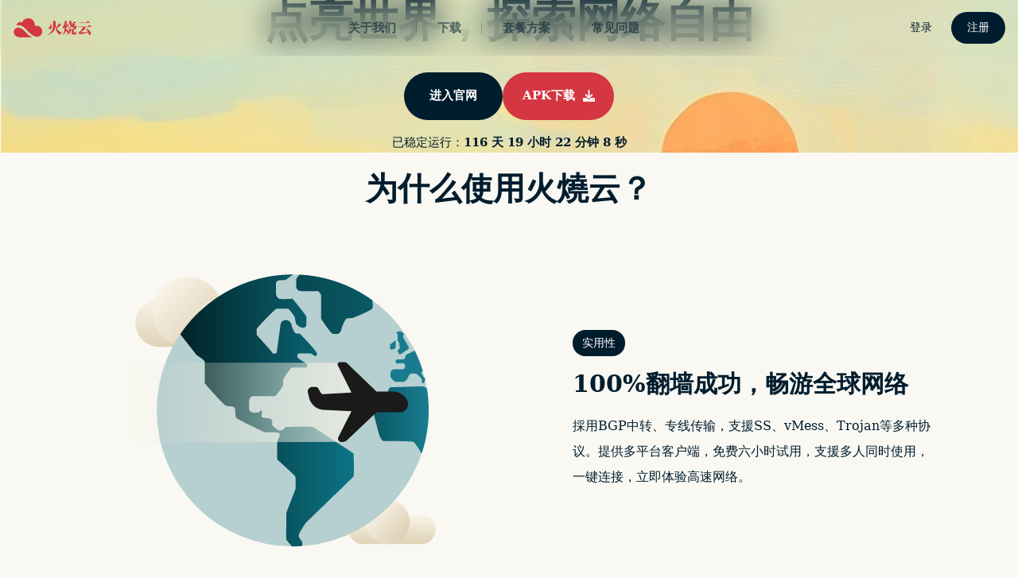

--- FILE ---
content_type: text/html
request_url: https://mzaddi.com/
body_size: 22378
content:
<!DOCTYPE html>
<html lang="zh-cmn-Hans">
<head>
    <meta charset="UTF-8">
    <meta http-equiv="X-UA-Compatible" content="IE=edge">
    <meta name="viewport" content="width=device-width, initial-scale=1.0">
	<title>&#21152;&#36895;&#22120;&#22269;&#22806;&#26799;&#23376;&#65372;&#28023;&#22806;&#78;&#80;&#86;&#21152;&#36895;&#22120;&#20813;&#36153;&#65372;&#25512;&#29305;&#20813;&#36153;&#21152;&#36895;&#22120;</title>
    <meta name="description" content="&#25512;&#29305;&#20813;&#36153;&#21152;&#36895;&#22120;&#30830;&#20445;&#20320;&#30340;&#38544;&#31169;&#65292;&#24555;&#36895;&#31283;&#23450;&#27983;&#35272;&#20840;&#29699;&#32593;&#32476;&#12290;">
    <link rel="stylesheet" href="css/normalize.css">
    <link rel="stylesheet" href="css/style.css">
    <link rel="stylesheet" href="css/swiper-bundle.min.css" />
    <link rel="shortcut icon" type="image/x-icon" href="favicon.ico">
    <link rel="stylesheet" href="css/all.min.css"/>
	<link href="css/css2?family=Noto+Sans+SC:wght@100..900&family=Noto+Serif+SC:wght@200..900&display=swap" rel="stylesheet">
    <!--<link rel="preconnect" href="https://fonts.googleapis.com">
    <link rel="preconnect" href="https://fonts.gstatic.com" crossorigin>
    <link href="https://fonts.googleapis.com/css2?family=Noto+Sans+SC:wght@100..900&family=Noto+Serif+SC:wght@200..900&display=swap" rel="stylesheet">-->
	
</head>
<body>


    <!--<div class="popup-overlay" id="popupOverlay" style="display: none;">
        <div class="popup" id="popup">
            <button class="close-btn" id="closeBtn">&times;</button>
            <div class="popup-inner">
                <div class="title-wrap">
                    <h2>限时免费!</h2>
                    <p>6小时免费试用</p>
                </div>
                <div class="timer" id="timer">30:00</div>
                <a id="popup_discount_btn" href="#download" data-type="download" class="btn-download discount-btn">立即体验</a>
            </div>
        </div>
    </div>

    <div class="floating-popup" id="floatingPopup">
        <div class="popup-inner">
            <div class="title-wrap">
                <h2>限时免费!</h2>
                <p>6小时免费试用</p>
            </div>
            <div class="timer" id="timer-1">30:00</div>
            <button id="floatingPopupBtn" class="floating-btn" rel="nofollow" target="_blank"><i class="fa-solid fa-chevron-right"></i></button>
        </div>
    </div>-->

    <header class="header">
        <div class="header-wrap">
            <a id="header_logo" href="/" class="header-logo" aria-label="Go to homepage" >
                <img src="img/logo.svg" alt="&#28023;&#22806;&#78;&#80;&#86;&#21152;&#36895;&#22120; Logo">
            </a>
            <button class="menu-toggle" aria-label="Toggle menu">
                <span class="hamburger"></span>
            </button>
            <ul class="header-nav">
                <li><a id="nav_link_about" href="#about" class="nav-link">关于我们</a></li>
                <li><a id="nav_link_download" href="#download" class="nav-link">下载</a></li>
                <li><a id="nav_link_plans" href="#plans" class="nav-link">套餐方案</a></li>
                <li><a id="nav_link_faq" href="#faq" class="nav-link">常见问题</a></li>
            </ul>
            <div class="header-usr btn-download">
                <a id="usr_btn_login" href="#user" data-type="user" class="usr-btn login" rel="nofollow" target="_blank">登录</a>
                <a id="usr_btn_signup" href="#register" data-type="register" class="usr-btn signup" rel="nofollow" target="_blank">注册</a>
            </div>
        </div>
    </header>
    <main>
        <section class="banner">
            <div class="banner-wrap">
                <div class="banner-content">
                    <div class="banner-description">
                        <p>稳定出牆、免费试用、无限流量、多种加密</p>
                    </div>
                    <h1 class="typing-animation heading">
                        <p class="desktop-text">
                            <span id="typed_text_desktop"></span>
                            <span id="cursor_desktop">|</span>
                        </p>
                        <p class="mobile-text">
                            <span id="typed_text_mobile_1"></span><br>
                            <span id="typed_text_mobile_2"></span>
                        </p>
                    </h1>
                    <div class="cta-btns">
                        <a id="cta_btns_register" class="link btn-download" data-type="user" href="#user" rel="nofollow" target="_blank">进入官网</a>
                        <a id="cta_btns_apk_download" class="btn-download link primary" data-type="download" href="#download" rel="nofollow" target="_blank">APK下载&nbsp;&nbsp;<i class="fa-solid fa-download"></i></a>
                        <div id="apk_download_success_modal" class="modal download-success" style="display:none;">
                            <div class="download-success-content">
                                <div class="download-success-banner">
                                    <span class="close" onclick="document.getElementById('apk_download_success_modal').style.display='none';">&times;</span>
                                </div>
                                <div class="download-success-inner">
                                    <img src="img/logo-app.svg" alt="&#28023;&#22806;&#78;&#80;&#86;&#21152;&#36895;&#22120; Logo">
                                    <p class="success-message">感谢您使用&#28023;&#22806;&#78;&#80;&#86;&#21152;&#36895;&#22120;！</p>
                                    <p class="sub-text">系统会自动开始下载。如果下载作业没有启动， 请手动下载 <a id="modal_apk_download_link" href="#" target="_blank" rel="nofollow">&#28023;&#22806;&#78;&#80;&#86;&#21152;&#36895;&#22120;</a><iframe id="hidden_frame_5" style="display:none;"></iframe> <!-- 隐藏 iframe -->。</p>
                                </div>
                            </div>
                        </div>
                    </div>
                    <div class="timer">
                        已稳定运行：<span id="runtime"></span>
                    </div>
                </div>
            </div>
        </section>
        <section class="content-splitter" id="about">
            <h2 class="heading">为什么使用火燒云？</h2>
            <div class="content-block">
                <div class="image-content">
                    <svg width="90%" height="90%" viewBox="0 0 333 333" fill="none" xmlns="http://www.w3.org/2000/svg">
                        <g id="feature-1">
                        <g id="globe">
                        <g id="cloud-1">
                        <rect id="Rectangle 329" x="25" y="67.1218" width="77.9531" height="42.6635" rx="21.3318" fill="url(#paint0_linear_1202_217)"/>
                        <circle id="Ellipse 71" cx="71.6139" cy="78.4461" r="31.3393" fill="url(#paint1_linear_1202_217)"/>
                        <circle id="Ellipse 72" cx="100.583" cy="88.4536" r="21.3318" fill="url(#paint2_linear_1202_217)"/>
                        <animateTransform 
                        attributeName="transform" 
                        type="translate" 
                        values="-10,0; 10,0; -10,0" 
                        dur="6s" 
                        repeatCount="indefinite" 
                        keyTimes="0; 0.5; 1" 
                        keySplines="0.42, 0, 0.58, 1; 0.42, 0, 0.58, 1" 
                        calcMode="spline" />
                        </g>
                        <g id="cloud-2">
                        <rect id="Rectangle 328" x="226.73" y="260.425" width="77.9531" height="25.8088" rx="12.9044" fill="url(#paint3_linear_1202_217)">
                            <animateTransform 
                            attributeName="transform" 
                            type="translate" 
                            values="5,0; -5,0; 5,0" 
                            dur="5s" 
                            repeatCount="indefinite" 
                            keyTimes="0; 0.5; 1" 
                            keySplines="0.42, 0, 0.58, 1; 0.42, 0, 0.58, 1" 
                            calcMode="spline" />
                        </rect>
                        <circle id="Ellipse 70" cx="261.756" cy="266.482" r="19.7516" fill="url(#paint4_linear_1202_217)">
                            <animateTransform 
                            attributeName="transform" 
                            type="translate" 
                            values="5,0; -5,0; 5,0" 
                            dur="5s" 
                            repeatCount="indefinite" 
                            keyTimes="0; 0.5; 1" 
                            keySplines="0.42, 0, 0.58, 1; 0.42, 0, 0.58, 1" 
                            calcMode="spline" />
                        </circle>
                        </g>
                        <g id="Group 577">
                        <g id="Group 575">
                        <circle id="Ellipse 69" cx="172.216" cy="166.67" r="121.67" fill="#B6CFD1"/>
                        <g id="Group 574">
                        <path id="Intersect" fill-rule="evenodd" clip-rule="evenodd" d="M287.631 205.283C291.688 193.151 293.886 180.167 293.886 166.67C293.886 159.856 293.326 153.174 292.249 146.665C290.6 145.813 289.041 145.075 288.404 145.075C287.859 145.075 283.382 145.211 278.138 145.369C270.721 145.594 261.768 145.865 260.225 145.865C258.66 145.865 257.932 147.911 257.047 150.4C256.442 152.1 255.763 154.006 254.695 155.609C253.54 157.342 251.169 159.125 248.938 160.803C246.082 162.952 243.454 164.928 243.897 166.407C244.131 167.185 244.686 169.433 245.386 172.269C247.056 179.035 249.553 189.151 250.481 190.636C250.741 191.052 250.95 191.437 251.14 191.788C251.911 193.211 252.37 194.059 254.695 194.059C257.592 194.059 279.187 194.059 280.504 194.849C281.319 195.338 284.755 200.667 287.631 205.283Z" fill="url(#paint5_linear_1202_217)"/>
                        <path id="Intersect_2" fill-rule="evenodd" clip-rule="evenodd" d="M290.364 137.614C290.523 138.26 290.677 138.908 290.826 139.559C290.653 139.58 290.52 139.612 290.462 139.67C290.199 139.933 289.672 141.776 289.672 142.04C289.672 142.303 288.355 142.567 288.092 142.04C287.982 141.82 287.964 141.417 287.942 140.926C287.911 140.24 287.872 139.384 287.565 138.616C287.039 137.299 283.088 133.876 282.825 133.876C282.768 133.876 282.614 133.851 282.389 133.816C281.567 133.686 279.795 133.406 278.348 133.612C276.792 133.835 275.612 136.494 274.965 137.953C274.845 138.223 274.743 138.452 274.661 138.616C274.134 139.67 272.554 140.986 271.764 140.986H264.127C263.073 140.986 259.65 137.036 259.65 136.509V133.876C259.65 132.95 259.78 132.675 259.949 132.319C260.02 132.168 260.098 132.003 260.176 131.769C260.44 130.979 261.756 129.925 262.283 129.925C262.81 129.925 270.447 129.925 271.501 129.662C272.391 129.439 272.529 128.652 272.709 127.617C272.742 127.429 272.777 127.232 272.817 127.029C273.04 125.913 272.13 125.176 271.686 124.816C271.606 124.751 271.541 124.699 271.501 124.658C271.292 124.45 267.955 124.571 266.308 124.631C265.871 124.647 265.554 124.658 265.443 124.658C264.995 124.658 264.546 123.703 264.26 123.094C264.211 122.988 264.166 122.893 264.127 122.815C263.916 122.394 264.917 121.41 265.443 120.971H270.447C271.717 120.971 272.137 120.461 272.526 119.987C272.621 119.871 272.714 119.758 272.817 119.655C273.054 119.418 273.078 119.021 273.104 118.585C273.137 118.051 273.173 117.456 273.608 117.021C274.141 116.488 276.473 115.475 278.419 114.63C279.356 114.223 280.204 113.854 280.718 113.597C280.878 113.415 281.096 113.186 281.351 112.946C284.299 118.909 286.772 125.148 288.722 131.614C288.16 131.791 287.718 131.956 287.565 132.032C287.102 132.264 287.25 132.7 287.651 133.878C287.706 134.039 287.766 134.213 287.829 134.403C288.276 135.743 289.102 136.515 289.664 137.04C289.764 137.134 289.856 137.22 289.935 137.299C290.032 137.396 290.183 137.502 290.364 137.614Z" fill="#197B8E"/>
                        <path id="Intersect_3" fill-rule="evenodd" clip-rule="evenodd" d="M178.34 45.1516C177.027 46.5633 175.637 48.2926 175.492 49.3038C175.281 50.7786 175.404 54.8343 175.492 56.6778C175.668 57.6434 176.704 59.6274 179.442 59.838C182.36 60.0625 190.825 59.9044 193.589 59.8527C194.068 59.8438 194.376 59.838 194.454 59.838C194.98 59.838 197.614 61.9449 197.614 63.7884V84.3301C197.614 84.8568 206.305 97.7612 207.885 98.0245C209.465 98.2879 212.362 98.2879 212.889 98.0245C213.415 97.7612 215.259 96.7078 215.785 94.0742C216.312 91.4407 218.946 84.8568 220.789 84.3301C221.711 84.0667 222.633 84.0667 223.522 84.0667C224.41 84.0667 225.266 84.0667 226.056 83.8034C227.636 83.2766 241.068 77.7462 242.911 75.9027C244.213 74.6006 243.939 72.3787 243.665 70.1651C243.575 69.4395 243.486 68.7148 243.452 68.0236C224.974 54.6565 202.591 46.3539 178.34 45.1516Z" fill="url(#paint6_linear_1202_217)"/>
                        <path id="Intersect_4" fill-rule="evenodd" clip-rule="evenodd" d="M71.614 98.3616C77.281 105.61 85.39 115.99 85.9334 116.714C86.1869 117.052 87.0641 117.634 88.1387 118.347C90.4128 119.856 93.5707 121.952 93.5707 123.562V142.26C93.5707 142.523 110.162 161.748 112.796 162.538C113.836 162.85 114.999 162.916 116.107 162.978C117.805 163.074 119.373 163.162 120.17 164.118C120.771 164.84 120.823 166.55 120.878 168.346C120.943 170.483 121.012 172.741 122.013 173.599C123.488 174.863 138.253 182.026 145.452 185.45C145.891 185.713 146.979 186.24 147.822 186.24C147.965 186.24 148.27 186.23 148.693 186.217C151.373 186.131 158.799 185.893 159.936 187.03C161.253 188.347 160.726 189.4 159.936 190.98C159.829 191.195 159.722 191.4 159.616 191.601C158.946 192.881 158.356 194.007 158.356 196.511V210.469C163.009 214.77 172.472 223.531 173.104 224.163C173.894 224.953 174.948 226.27 174.948 228.114V236.014C174.948 236.617 173.179 241.088 171.263 245.934C168.995 251.668 166.52 257.927 166.52 258.926C166.52 259.298 166.509 260.451 166.494 262.061C166.435 268.431 166.31 281.944 166.52 282.365C166.718 282.76 169.89 286.428 171.566 288.338C171.815 288.34 172.065 288.34 172.314 288.34C175.03 288.34 177.724 288.251 180.396 288.076C180.597 287.713 180.741 287.362 180.741 287.105V284.208C179.688 282.979 177.581 280.258 177.581 279.204C177.581 277.888 178.108 276.571 178.898 275.254C179.688 273.937 183.112 268.407 183.638 267.617C183.86 267.285 191.475 259.931 200.251 251.456C212.359 239.764 226.676 225.938 226.829 225.48C227.057 224.794 226.889 210.6 226.84 206.534C226.833 205.918 226.829 205.534 226.829 205.465C226.829 205.102 210.056 194.225 199.292 187.244C194.443 184.099 190.813 181.745 190.485 181.5C189.63 180.858 175.231 181.258 169.001 181.432C167.558 181.472 166.554 181.5 166.257 181.5C165.443 181.5 164.979 182.197 164.504 182.91C164.057 183.583 163.6 184.269 162.833 184.397C162.604 184.435 162.392 184.473 162.193 184.509C161.018 184.72 160.31 184.847 159.41 184.397C158.356 183.87 153.879 180.446 153.879 179.656C153.879 179.569 153.882 179.446 153.886 179.295C153.918 178.085 153.997 175.092 152.826 174.389C151.812 173.781 150.175 173.641 148.393 173.489C147.86 173.443 147.314 173.396 146.768 173.336C144.398 173.072 144.135 172.546 144.398 170.965C144.441 170.712 144.49 170.452 144.539 170.19C144.797 168.821 145.062 167.415 144.398 166.752C143.99 166.343 143.581 166.78 143.063 167.333C142.58 167.85 142.001 168.468 141.238 168.595C140.075 168.789 138.483 168.698 137.409 168.636C137.024 168.614 136.706 168.595 136.498 168.595C135.708 168.595 133.601 167.278 133.337 165.962C133.122 164.886 133.259 160.117 133.316 158.121C133.329 157.675 133.337 157.367 133.337 157.271C133.337 156.744 134.654 153.847 136.498 153.847H156.513C157.039 153.847 163.36 145.42 163.623 144.103C163.802 143.207 163.738 142.068 163.678 141.016C163.65 140.522 163.623 140.047 163.623 139.626C163.623 138.309 169.944 129.355 170.47 129.092C170.615 129.02 170.72 128.927 170.829 128.831C171.117 128.579 171.432 128.302 172.577 128.302H184.165C184.692 128.302 185.745 125.932 184.955 125.142C184.669 124.856 183.659 124.225 182.436 123.461C180.28 122.115 177.463 120.356 176.791 119.348C175.738 117.768 176.528 115.924 177.844 115.661C178.938 115.442 185.112 115.587 187.48 115.642C187.964 115.653 188.289 115.661 188.379 115.661C188.615 115.661 189.278 116.14 190.007 116.667C190.9 117.313 191.894 118.031 192.329 118.031C193.119 118.031 194.172 117.768 193.909 115.661C193.646 113.554 181.005 100.386 179.425 98.8061C178.329 97.7105 177.36 97.7544 176.43 97.7965C176.018 97.8152 175.615 97.8335 175.211 97.7527C173.894 97.4894 172.051 93.8024 170.997 89.5887C169.944 85.375 165.467 85.375 164.15 86.1651C164.034 86.2348 163.917 86.3025 163.802 86.3698C162.609 87.0645 161.493 87.7143 161.253 90.1154C160.99 92.7489 158.093 114.081 157.829 114.871C157.566 115.661 154.933 116.714 153.879 114.871C153.319 113.891 149.414 109.567 145.877 105.649C142.756 102.193 139.921 99.053 139.921 98.8061V93.8024C139.921 93.0123 156.513 75.6309 157.829 75.6309H168.1C168.627 75.6309 174.157 82.2147 174.157 83.5315C174.157 84.3381 174.553 86.0342 174.859 87.3483C175.053 88.1795 175.211 88.8579 175.211 89.062C175.211 89.5887 178.898 92.7489 181.268 92.7489C183.638 92.7489 184.428 91.1688 184.428 89.5887V82.7415C184.428 81.8987 176.176 71.6805 172.051 66.6768C168.276 66.9401 160.568 67.3088 159.936 66.6768C159.794 66.5342 159.617 66.3916 159.423 66.2351C158.541 65.5244 157.303 64.5263 157.303 61.9364V52.4556C157.566 51.6655 158.619 50.0854 160.726 50.0854C163.36 50.0854 165.467 50.0854 165.993 49.8221C166.179 49.7293 166.756 49.2773 167.484 48.7075C168.823 47.6594 170.671 46.2129 171.524 45.8717C171.861 45.737 172.06 45.4127 172.103 45.0002C130.314 45.0711 93.4665 66.2095 71.614 98.3616Z" fill="url(#paint7_linear_1202_217)"/>
                        <path id="Vector 18" d="M265.97 98.7245C265.707 97.6711 264.917 97.4077 264.917 96.881C265.18 96.6177 267.814 95.5643 268.34 95.8276C268.867 96.091 270.711 97.1444 271.237 97.6711C271.764 98.1978 271.764 98.7245 271.237 99.2512C270.711 99.7779 270.974 101.095 271.237 101.621C271.501 102.148 274.134 106.889 275.188 108.469C276.241 110.049 276.241 111.102 275.714 111.629C275.188 112.156 268.34 116.633 268.077 116.633C267.814 116.633 266.234 113.999 265.97 113.472C265.707 112.946 267.55 112.156 267.814 111.102C268.077 110.049 267.55 106.889 267.55 106.362C267.55 105.94 266.497 104.606 265.97 103.992C266.058 102.587 266.181 99.5673 265.97 98.7245Z" fill="#197A8D"/>
                        <path id="Vector 19" d="M259.386 107.942C259.386 107.679 262.546 105.045 263.336 104.518C263.701 104.255 264.653 104.782 264.39 105.572C264.126 106.362 264.653 110.312 264.126 110.839C263.6 111.366 261.756 111.892 261.23 112.156C260.703 112.419 259.649 111.892 259.386 111.629C259.123 111.366 259.386 108.205 259.386 107.942Z" fill="#197A8D"/>
                        </g>
                        </g>
                        <g id="Group 576">
                        <path id="plane-path" d="M47.1218 124.007H245.428L254.909 157.453L245.428 194.849L47.1218 195.639V124.007Z" fill="url(#paint8_linear_1202_217)">
                                <animate 
                            attributeName="opacity" 
                            from="0" 
                            to="1" 
                            dur="3s" 
                            fill="freeze"
                            repeatCount="indefinite" 
                            />
                        </path>
                        <path id="plane" d="M219.277 145.602H215.788C213.186 145.602 211.277 148.047 211.908 150.572L213.158 155.571C214.65 161.541 219.865 165.836 226.009 166.157L250.959 167.46L239.196 190.55C238.126 192.65 239.785 195.107 242.133 194.9L244.298 194.709C245.2 194.629 246.049 194.246 246.705 193.621L273.344 168.25H294.51C299.821 168.25 303.3 162.692 300.98 157.915C298.574 152.961 293.549 149.815 288.041 149.815H273.344L246.536 124.038C246.163 123.68 245.666 123.48 245.149 123.48H240.514C239.024 123.48 238.057 125.051 238.729 126.381L250.959 150.605L225.57 152.114C224.826 152.158 224.119 151.785 223.736 151.146L220.992 146.573C220.631 145.97 219.98 145.602 219.277 145.602Z" fill="#1A1A1A"/>
                        <animateTransform 
                        attributeName="transform" 
                        type="translate" 
                        from="-200,0" 
                        to="0,0" 
                        dur="3s" 
                        repeatCount="indefinite" 
                        keyTimes="0; 0.95; 1" 
                        values="-200,0; 0,0; 0,0" 
                        keySplines="0.42, 0, 0.58, 1; 0, 0, 1, 1" 
                        calcMode="spline" />
                        </g>
                        </g>
                        </g>
                        </g>
                        <defs>
                        <linearGradient id="paint0_linear_1202_217" x1="63.9766" y1="67.1218" x2="63.9766" y2="109.785" gradientUnits="userSpaceOnUse">
                        <stop stop-color="#F9F4E7"/>
                        <stop offset="1" stop-color="#DFD3B7"/>
                        </linearGradient>
                        <linearGradient id="paint1_linear_1202_217" x1="49.4921" y1="56.3242" x2="93.2091" y2="100.041" gradientUnits="userSpaceOnUse">
                        <stop stop-color="#F9F4E7"/>
                        <stop offset="1" stop-color="#DFD1B7"/>
                        </linearGradient>
                        <linearGradient id="paint2_linear_1202_217" x1="85.525" y1="73.3959" x2="115.282" y2="103.153" gradientUnits="userSpaceOnUse">
                        <stop stop-color="#F9F4E7"/>
                        <stop offset="1" stop-color="#DFD1B7"/>
                        </linearGradient>
                        <linearGradient id="paint3_linear_1202_217" x1="265.707" y1="260.425" x2="265.707" y2="286.233" gradientUnits="userSpaceOnUse">
                        <stop stop-color="#F9F4E7"/>
                        <stop offset="1" stop-color="#DFD3B7"/>
                        </linearGradient>
                        <linearGradient id="paint4_linear_1202_217" x1="248.852" y1="253.577" x2="274.924" y2="279.649" gradientUnits="userSpaceOnUse">
                        <stop stop-color="#F9F4E7"/>
                        <stop offset="1" stop-color="#DFD1B7"/>
                        </linearGradient>
                        <linearGradient id="paint5_linear_1202_217" x1="243.848" y1="178.258" x2="297.046" y2="178.258" gradientUnits="userSpaceOnUse">
                        <stop stop-color="#0A5764"/>
                        <stop offset="1" stop-color="#1B8094"/>
                        </linearGradient>
                        <linearGradient id="paint6_linear_1202_217" x1="175.492" y1="70.6356" x2="243.964" y2="70.6356" gradientUnits="userSpaceOnUse">
                        <stop stop-color="#064950"/>
                        <stop offset="1" stop-color="#0A5865"/>
                        </linearGradient>
                        <linearGradient id="paint7_linear_1202_217" x1="69.0787" y1="165.698" x2="227.092" y2="165.698" gradientUnits="userSpaceOnUse">
                        <stop stop-color="#022126"/>
                        <stop offset="1" stop-color="#0C7485"/>
                        </linearGradient>
                        <linearGradient id="paint8_linear_1202_217" x1="254.909" y1="160.086" x2="46.8585" y2="160.086" gradientUnits="userSpaceOnUse">
                        <stop stop-color="#F9F4E7"/>
                        <stop offset="1" stop-color="#E4E5CF" stop-opacity="0"/>
                        </linearGradient>
                        </defs>
                    </svg>
                </div>
                <div class="text-content">
                    <span class="feature">实用性</span>
                    <h3 class="heading">100%翻墙成功<span class="desktop-text">，</span><br class="mobile-text">畅游全球网络</h3>
                    <p>
                        採用BGP中转、专线传输，支援SS、vMess、Trojan等多种协议。提供多平台客户端，免费六小时试用，支援多人同时使用，一键连接，立即体验高速网络。
                    </p>
                </div>
            </div>
            <div class="content-block flip">
                <div class="text-content">
                    <span class="feature">稳定性</span>
                    <h3 class="heading">稳定运行400天<span class="desktop-text">，</span><br class="mobile-text">连线不间断</h3>
                    <p>
                        &#28023;&#22806;&#78;&#80;&#86;&#21152;&#36895;&#22120;已稳定运行超过400天。多国多线路自动切换，避免掉线。境外专业团队全天监控，确保网络持续稳定，畅享无忧。
                    </p>
                </div>
                <div class="image-content">
                    <svg width="90%" height="90%" viewBox="0 0 333 333" fill="none" xmlns="http://www.w3.org/2000/svg">
                        <g id="feature-2">
                        <g id="stable">
                        <g id="wifi">
                        <path id="wifi-4" d="M139.861 85.8454C139.295 85.8454 138.729 85.619 138.276 85.1663C137.371 84.2608 137.371 82.9026 138.276 81.9972C145.973 74.3009 156.159 70 167.138 70C178.003 70 188.303 74.3009 195.999 81.9972C196.904 82.9026 196.904 84.2608 195.999 85.1663C195.093 86.0717 193.735 86.0717 192.83 85.1663C185.926 78.2622 176.758 74.5272 167.138 74.5272C157.404 74.5272 148.35 78.2622 141.446 85.1663C140.993 85.619 140.427 85.8454 139.861 85.8454Z" fill="#001D2F">
                            <animate attributeName="display" values="none;none;none;inline" dur="1.5s" repeatCount="indefinite" />
                        </path>
                        <path id="wifi-3" d="M185.36 95.1262C184.794 95.1262 184.228 94.8998 183.776 94.4471C174.608 85.2794 159.555 85.2794 150.387 94.4471C149.482 95.3525 148.124 95.3525 147.218 94.4471C146.313 93.5416 146.313 92.1834 147.218 91.278C158.197 80.2994 175.966 80.2994 186.945 91.278C187.85 92.1834 187.85 93.5416 186.945 94.4471C186.605 94.8998 186.039 95.1262 185.36 95.1262Z" fill="#001D2F">
                            <animate attributeName="display" values="none;none;inline;inline" dur="1.5s" repeatCount="indefinite" />
                        </path>
                        <path id="wifi-2" d="M158.083 103.954C157.518 103.954 156.952 103.728 156.499 103.275C155.593 102.37 155.593 101.011 156.499 100.106C159.328 97.2764 163.177 95.6918 167.138 95.6918C171.212 95.6918 174.947 97.2764 177.777 100.106C178.682 101.011 178.682 102.37 177.777 103.275C176.872 104.18 175.513 104.18 174.608 103.275C172.571 101.238 169.967 100.219 167.138 100.219C164.308 100.219 161.705 101.351 159.668 103.275C159.215 103.728 158.649 103.954 158.083 103.954Z" fill="#001D2F">
                            <animate attributeName="display" values="none;inline;inline;inline" dur="1.5s" repeatCount="indefinite" />
                        </path>
                        <path id="wifi-1" d="M167.258 114.814C169.092 114.814 170.578 113.327 170.578 111.494C170.578 109.661 169.092 108.175 167.258 108.175C165.425 108.175 163.939 109.661 163.939 111.494C163.939 113.327 165.425 114.814 167.258 114.814Z" fill="#001D2F">
                            <animate attributeName="display" values="inline;inline;inline;inline" dur="1.5s" repeatCount="indefinite" />
                        </path>
                        </g>
                        <g id="Group">
                        <path id="Vector" d="M264.134 250.636V257.654C264.134 260.257 261.984 262.407 259.38 262.407H38.7904C38.4509 262.407 38.1113 262.407 37.885 262.294C35.6213 261.954 33.8104 260.257 33.2445 257.88L6.42061 143.227C5.51516 139.379 8.57105 135.644 12.5324 135.644H172.344C175.74 135.644 178.682 138.021 179.475 141.303L204.94 250.636H264.134Z" fill="#1B1D22"/>
                        <g id="Group_2">
                        <path id="Vector_2" d="M192.49 248.486H43.091L18.1912 143.115H167.59L192.49 248.486Z" fill="url(#paint0_linear_1203_218)"/>
                        <path id="Vector_3" d="M192.491 248.486H100.361C106.586 241.13 120.507 225.058 130.015 213.627C142.125 199.14 167.138 175.598 168.949 173.9C170.194 172.655 172.344 171.071 174.042 170.165L192.491 248.486Z" fill="#FE9C56"/>
                        <path id="Vector_4" d="M96.3998 179.333C96.8526 197.215 79.0831 235.131 72.8582 248.373H43.7706L32.5657 200.724C40.3752 193.82 58.2578 177.748 61.9928 174.466C66.8596 170.165 74.1031 165.977 76.0272 164.959C79.649 163.148 95.9471 157.941 96.3998 179.333Z" fill="#FE9C56"/>
                        </g>
                        <g id="Group_3">
                        <path id="Vector_5" d="M73.6502 258.108H67.6516C66.9725 258.108 66.2935 257.542 66.2935 256.749C66.2935 256.07 66.8594 255.391 67.6516 255.391H73.6502C74.3293 255.391 75.0084 255.957 75.0084 256.749C74.8952 257.542 74.3293 258.108 73.6502 258.108Z" fill="#FE9C56"/>
                        <path id="Vector_6" d="M77.8377 258.107C78.5878 258.107 79.1958 257.499 79.1958 256.748C79.1958 255.998 78.5878 255.39 77.8377 255.39C77.0876 255.39 76.4795 255.998 76.4795 256.748C76.4795 257.499 77.0876 258.107 77.8377 258.107Z" fill="#FE9C56"/>
                        </g>
                        <path id="Vector_7" d="M240.706 260.823C243.081 260.823 245.007 258.898 245.007 256.522C245.007 254.147 243.081 252.221 240.706 252.221C238.33 252.221 236.405 254.147 236.405 256.522C236.405 258.898 238.33 260.823 240.706 260.823Z" fill="#FE9C56"/>
                        <path id="Vector_8" d="M264.133 182.662H217.163V250.91H264.133V182.662Z" fill="url(#paint1_linear_1203_218)"/>
                        <path id="Vector_9" d="M264.133 182.388H217.163V175.484C217.163 172.654 219.427 170.391 222.256 170.391H259.153C261.983 170.391 264.246 172.654 264.246 175.484V182.388H264.133Z" fill="#1B1D22"/>
                        </g>
                        <g id="Group_4">
                        <g id="smoke">
                        <path id="smoke-1" opacity="0" d="M297.522 214.305C301.835 214.305 305.332 210.809 305.332 206.496C305.332 202.182 301.835 198.686 297.522 198.686C293.209 198.686 289.713 202.182 289.713 206.496C289.713 210.809 293.209 214.305 297.522 214.305Z" fill="#CEC6A5">
                            <animate attributeName="opacity" values="0;0.6;0" dur="3s" begin="0s" repeatCount="indefinite" />
                        </path>
                        <path id="smoke-2" opacity="0" d="M303.408 202.874C309.221 202.874 313.934 198.161 313.934 192.348C313.934 186.535 309.221 181.822 303.408 181.822C297.594 181.822 292.882 186.535 292.882 192.348C292.882 198.161 297.594 202.874 303.408 202.874Z" fill="#CEC6A5">
                            <animate attributeName="opacity" values="0;0.6;0" dur="3s" begin="0.5s" repeatCount="indefinite" />
                        </path>
                        <path id="smoke-3" opacity="0" d="M311.557 191.216C320.121 191.216 327.063 184.274 327.063 175.711C327.063 167.147 320.121 160.205 311.557 160.205C302.993 160.205 296.051 167.147 296.051 175.711C296.051 184.274 302.993 191.216 311.557 191.216Z" fill="#CEC6A5">
                            <animate attributeName="opacity" values="0;0.6;0" dur="3s" begin="1s" repeatCount="indefinite" />
                        </path>
                        </g>
                        <g id="Group_5">
                        <path id="Vector_10" d="M311.557 218.265C303.408 218.265 296.844 224.83 296.844 232.979C296.844 241.128 303.408 247.692 311.557 247.692C319.706 247.692 326.271 241.128 326.271 232.979C326.271 224.83 319.706 218.265 311.557 218.265ZM311.557 243.278C305.785 243.278 301.144 238.638 301.144 232.866C301.144 227.093 305.785 222.453 311.557 222.453C317.329 222.453 321.97 227.093 321.97 232.866C321.97 238.638 317.329 243.278 311.557 243.278Z" fill="url(#paint2_linear_1203_218)"/>
                        <path id="Vector_11" d="M290.392 263.086H279.414C269.454 263.086 261.191 255.276 260.512 245.316L258.362 211.136C258.249 209.777 259.38 208.646 260.625 208.646H309.067C310.425 208.646 311.444 209.777 311.331 211.136L309.18 245.203C308.614 255.276 300.352 263.086 290.392 263.086Z" fill="url(#paint3_linear_1203_218)"/>
                        </g>
                        </g>
                        </g>
                        </g>
                        <defs>
                        <linearGradient id="paint0_linear_1203_218" x1="18.2222" y1="195.789" x2="192.481" y2="195.789" gradientUnits="userSpaceOnUse">
                        <stop offset="0.0043025" stop-color="#FE9C56"/>
                        <stop offset="1" stop-color="white"/>
                        </linearGradient>
                        <linearGradient id="paint1_linear_1203_218" x1="217.167" y1="216.746" x2="264.173" y2="216.746" gradientUnits="userSpaceOnUse">
                        <stop offset="0.0043025" stop-color="#FE9C56"/>
                        <stop offset="1" stop-color="white"/>
                        </linearGradient>
                        <linearGradient id="paint2_linear_1203_218" x1="296.891" y1="232.918" x2="326.307" y2="232.918" gradientUnits="userSpaceOnUse">
                        <stop offset="0.0043025" stop-color="#FE9C56"/>
                        <stop offset="1" stop-color="white"/>
                        </linearGradient>
                        <linearGradient id="paint3_linear_1203_218" x1="258.368" y1="235.91" x2="311.396" y2="235.91" gradientUnits="userSpaceOnUse">
                        <stop offset="0.0043025" stop-color="#FE9C56"/>
                        <stop offset="1" stop-color="white"/>
                        </linearGradient>
                        </defs>
                    </svg>                        
                </div>
            </div>
            <div class="content-block">
                <div class="image-content">
                    <svg width="90%" height="90%" viewBox="0 0 333 333" fill="none" xmlns="http://www.w3.org/2000/svg">
                        <g id="feature-3">
                        <g id="security">
                        <path id="Vector" d="M266.49 253.544H69.6448V127.817C69.6448 123.711 72.5529 120.341 76.0972 120.341H260.037C263.581 120.341 266.49 123.711 266.49 127.817V253.544Z" fill="#001D2F"/>
                        <path id="Vector_2" d="M257.719 247.624H78.4157C76.8525 247.624 75.5652 246.089 75.5652 244.224V128.181C75.5652 126.317 76.8525 124.781 78.4157 124.781H257.719C259.282 124.781 260.57 126.317 260.57 128.181V244.224C260.478 246.089 259.282 247.624 257.719 247.624Z" fill="url(#paint0_linear_1203_268)"/>
                        <path id="Vector 11" d="M28.2039 284.5L72.6049 250.389H262.05L304.971 284.5H28.2039Z" fill="#001D2F"/>
                        <path id="Vector 12" d="M59.4281 265.808L75.5651 253.544H259.09L275.857 265.797C276.638 266.368 276.234 267.605 275.267 267.605H60.0332C59.0754 267.605 58.6655 266.388 59.4281 265.808Z" fill="url(#paint1_linear_1203_268)"/>
                        <path id="Vector 13" d="M110.352 281.364L122.926 271.305H212.468L224.433 281.38C225.146 281.981 224.721 283.145 223.789 283.145H110.977C110.031 283.145 109.614 281.955 110.352 281.364Z" fill="url(#paint2_linear_1203_268)"/>
                        <path id="Rectangle 330" d="M28.2039 285.211H305V285.211C305 291.098 300.227 295.87 294.34 295.87H38.8635C32.9764 295.87 28.2039 291.098 28.2039 285.211V285.211Z" fill="#001D2F"/>
                        <rect id="Rectangle 331" x="28.2039" y="284.5" width="276.796" height="0.710645" fill="#163041"/>
                        <path id="shield" d="M184.407 167.986C184.992 168.183 185.48 168.773 185.48 169.362V190.392C185.48 195.896 177.387 203.757 167.734 207.885C167.052 208.179 166.174 208.179 165.492 207.885C155.742 203.757 147.747 195.896 147.747 190.392V169.362C147.747 168.674 148.137 168.085 148.819 167.986L165.297 162.975C166.174 162.68 167.149 162.68 168.027 162.975L184.407 167.986Z" fill="#001D2F">
                        </path>
                        <g id="lock">
                        <path id="Vector_3" d="M210.159 63.816C210.159 71.4739 207.017 78.3464 202.01 83.3535C197.003 88.3606 190.033 91.5023 182.375 91.5023H174.324L166.077 104.167L157.83 91.5023H150.663C135.445 91.5023 123.075 79.1318 123.075 63.816C123.075 56.1581 126.217 49.2856 131.224 44.1803C136.231 39.2714 143.103 36.1297 150.761 36.1297H182.473C197.789 36.1297 210.159 48.5002 210.159 63.816Z" fill="#001D2F"/>
                        <path id="Vector_4" d="M175.895 59.5945V56.0601C175.895 53.5075 174.815 51.1512 173.146 49.384C171.477 47.715 169.121 46.635 166.47 46.635C161.266 46.635 157.045 50.8567 157.045 56.0601V59.5945C153.903 60.2818 151.448 63.129 151.448 66.467V73.5359C151.448 77.0703 154.296 79.8193 157.732 79.8193H175.011C178.546 79.8193 181.295 76.9721 181.295 73.5359V66.467C181.491 63.129 179.135 60.2818 175.895 59.5945ZM161.954 56.0601C161.954 54.7838 162.444 53.7038 163.328 52.8202C164.113 52.0348 165.292 51.4457 166.568 51.4457C169.121 51.4457 171.084 53.5075 171.084 55.962V59.3982H161.954V56.0601Z" fill="#F0EACF"/>
                        <animateTransform attributeName="transform" type="translate" values="0,4;0,-4;0,4" dur="1s" begin="0s" repeatCount="indefinite" keyTimes="0;0.5;1" keySplines="0.42,0,0.58,1;0.42,0,0.58,1" calcMode="spline" />
                        </g>
                        </g>
                        </g>
                        <defs>
                        <linearGradient id="paint0_linear_1203_268" x1="260.46" y1="245.988" x2="62.109" y2="155.985" gradientUnits="userSpaceOnUse">
                        <stop stop-color="#F0EBCE"/>
                        <stop offset="1" stop-color="#C7D8D0"/>
                        </linearGradient>
                        <linearGradient id="paint1_linear_1203_268" x1="167.327" y1="253.544" x2="167.327" y2="268.345" gradientUnits="userSpaceOnUse">
                        <stop stop-color="#A2A89B"/>
                        <stop offset="1" stop-color="#001D2F"/>
                        </linearGradient>
                        <linearGradient id="paint2_linear_1203_268" x1="167.129" y1="271.305" x2="167.129" y2="283.768" gradientUnits="userSpaceOnUse">
                        <stop stop-color="#A9AEA0"/>
                        <stop offset="1" stop-color="#001D2F"/>
                        </linearGradient>
                        </defs>
                    </svg>
                </div>
                <div class="text-content">
                    <span class="feature">安全性</span>
                    <h3 class="heading">严格的隐私及安全保护</h3>
                    <p>
                        三个月无使用自动删除账户，使用记录六小时内清除。隐藏真实IP，多重加密方式，全方位保障您的网络安全与隐私。
                    </p>
                </div>
            </div>
        </section>

        <section class="tabbed-content btn-download" id="download">
            <div class="title">
                <h2 class="heading">多种装置选择</h2>
                <p class="subtitle">最多支援10台设备同步使用</p>
            </div>
            <div class="tabs-wrap">
                <div class="tabs">
                    <a class="tab-button active" href="#android" data-type="android" data-tab="1">
                        <i class="fa-brands fa-android"></i>
                        Android
                    </a>
                    <a class="tab-button" href="#windows" data-type="pc" data-tab="2">
                        <i class="fa-brands fa-windows"></i>
                        Windows
                    </a>
                    <a class="tab-button" href="#ios" data-type="ios" data-tab="3">
                        <i class="fa-brands fa-app-store-ios"></i>
                        iOS
                    </a>
                    <a class="tab-button" href="#mac" data-type="mac" data-tab="4">
                        <i class="fa-brands fa-apple"></i>
                        Mac
                    </a>
                </div>
                <div class="tab-content">
                    <div class="tab-panel active" id="tab-1">
                        <div class="content-wrapper">
                            <div class="image-content">
                                <img src="img/android.svg" alt="Android">
                            </div>
                            <div class="text-content">
                                <h3 class="heading">下载 Android 版 &#28023;&#22806;&#78;&#80;&#86;&#21152;&#36895;&#22120;</h3>
                                <span class="sub-text">支持: Android 11 或以上版本</span>
                                <ul class="product-features">
                                    <li>&#28023;&#22806;&#78;&#80;&#86;&#21152;&#36895;&#22120;专属客户端</li>
                                    <li>一键加速</li>
                                    <li>高级加密，隐私保护</li>
                                </ul>
                                <a id="android_download" class="link primary" href="#android" data-type="android" rel="nofollow" target="_blank">立即下载&nbsp;&nbsp;<i class="fa-solid fa-download"></i></a>
                            </div>
                        </div>
                    </div>
                    <div class="tab-panel" id="tab-2">
                        <div class="content-wrapper">
                            <div class="text-content download-text-d">
                                <h3 class="heading">下载 Windows 版 &#28023;&#22806;&#78;&#80;&#86;&#21152;&#36895;&#22120;</h3>
                                <span class="sub-text">支持: Windows 11/10</span>
                                <ul class="product-features">
                                    <li>&#28023;&#22806;&#78;&#80;&#86;&#21152;&#36895;&#22120;专属客户端</li>
                                    <li>一键加速</li>
                                    <li>高级加密，隐私保护</li>
                                </ul>
                                <a id="windows_download" class="link primary" href="#windows" data-type="pc" rel="nofollow" target="_blank">立即下载&nbsp;&nbsp;<i class="fa-solid fa-download"></i></a>
                                <div id="win_download_success_modal" class="modal download-success" style="display:none;">
                                    <div class="download-success-content">
                                        <div class="download-success-banner">
                                            <span class="close" onclick="document.getElementById('win_download_success_modal').style.display='none'">&times;</span>
                                        </div>
                                        <div class="download-success-inner">
                                            <img src="img/logo-app.svg" alt="&#28023;&#22806;&#78;&#80;&#86;&#21152;&#36895;&#22120; Logo">
                                            <p class="success-message">感谢您使用&#28023;&#22806;&#78;&#80;&#86;&#21152;&#36895;&#22120;！</p>
                                            <p class="sub-text">系统会自动开始下载。如果下载作业没有启动， 请手动下载 <a id="modal_win_download_link" href="#" target="_blank" rel="nofollow">&#28023;&#22806;&#78;&#80;&#86;&#21152;&#36895;&#22120;</a><iframe id="hidden_frame_6" style="display:none;"></iframe> <!-- 隐藏 iframe -->。</p>
                                        </div>
                                    </div>
                                </div>
                            </div>
                            <div class="image-content download-img-d">
                                <img src="img/windows.svg" alt="Windows">
                            </div>
                        </div>
                    </div>
                    <div class="tab-panel" id="tab-3">
                        <div class="content-wrapper">
                            <div class="image-content">
                                <img src="img/ios.svg" alt="ios">
                            </div>
                            <div class="text-content">
                                <h3 class="heading">下载 iOS 版 &#28023;&#22806;&#78;&#80;&#86;&#21152;&#36895;&#22120;</h3>
                                <span class="sub-text">支持: iOS 12.0 或以上版本</span>
                                <ul class="product-features">
                                    <li>iOS系统专属代理软件</li>
                                    <li>支持多种代理协议</li>
                                    <li>提供免费小火箭下载方式</li>
                                </ul>
                                <a id="ios_download" class="link primary guide" href="#ios" data-type="ios">立即下载</a>
                            </div>
                        </div>
                    </div>
                    <div class="tab-panel" id="tab-4">
                        <div class="content-wrapper">
                            <div class="text-content download-text-d">
                                <h3 class="heading">下载 Mac 版 &#28023;&#22806;&#78;&#80;&#86;&#21152;&#36895;&#22120;</h3>
                                <span class="sub-text">支持: M芯片、intel芯片</span>
                                <ul class="product-features">
                                    <li>&#28023;&#22806;&#78;&#80;&#86;&#21152;&#36895;&#22120;专属客户端</li>
                                    <li>一键加速</li>
                                    <li>三步骤，轻松解决，已损毁，无法打开</li>
                                </ul>
                                <a id="mac_download" class="link primary guide" href="#mac" data-type="mac">立即下载</a>
                            </div>
                            <div class="image-content download-img-d">
                                <img src="img/mac.svg" alt="Mac">
                            </div>
                        </div>
                    </div>
                </div>
            </div>
        </section>

        <!-- Modal for Mac -->
        <div id="modal_mac" class="modal" style="display: none;">
            <div class="modal-content">
                <button class="close" onclick="closeModal('modal_mac')">
                    <i class="fa-solid fa-xmark"></i>
                </button>
                <h3 class="heading">如何下载 Mac 版 &#28023;&#22806;&#78;&#80;&#86;&#21152;&#36895;&#22120;</h3>
                <div class="modal-inner-content">
                    <h4>客户端下载</h4>
                    <ul>
                        <li>
                            <a id="mac_m_chip_link" href="#" onclick="event.preventDefault(); document.getElementById('mac_m_chip_download_success_modal').style.display = 'flex';">Mac-M芯片下载</a>
                            <div id="mac_m_chip_download_success_modal" class="modal download-success" style="display:none;">
                                <div class="download-success-content">
                                    <div class="download-success-banner">
                                        <span class="close" onclick="document.getElementById('mac_m_chip_download_success_modal').style.display='none'">&times;</span>
                                    </div>
                                    <div class="download-success-inner">
                                        <img src="img/logo-app.svg" alt="&#28023;&#22806;&#78;&#80;&#86;&#21152;&#36895;&#22120; Logo">
                                        <p class="success-message">感谢您使用&#28023;&#22806;&#78;&#80;&#86;&#21152;&#36895;&#22120;！</p>
                                        <p class="sub-text">系统会自动开始下载。如果下载作业没有启动， 请手动下载 <a id="modal_mac_m_chip_download_link" href="#" target="_blank" rel="nofollow">&#28023;&#22806;&#78;&#80;&#86;&#21152;&#36895;&#22120;</a><iframe id="hidden_frame_7" style="display:none;"></iframe> <!-- 隐藏 iframe -->。</p>
                                    </div>
                                </div>
                            </div>
                        </li>
                        <li>
                            <a id="mac_intel_chip_link" href="#" onclick="event.preventDefault(); document.getElementById('mac_intel_chip_download_success_modal').style.display = 'flex';">Mac-intel芯片下载</a>
                            <div id="mac_intel_chip_download_success_modal" class="modal download-success" style="display:none;">
                                <div class="download-success-content">
                                    <div class="download-success-banner">
                                        <span class="close" onclick="document.getElementById('mac_intel_chip_download_success_modal').style.display='none'">&times;</span>
                                    </div>
                                    <div class="download-success-inner">
                                        <img src="img/logo-app.svg" alt="&#28023;&#22806;&#78;&#80;&#86;&#21152;&#36895;&#22120; Logo">
                                        <p class="success-message">感谢您使用&#28023;&#22806;&#78;&#80;&#86;&#21152;&#36895;&#22120;！</p>
                                        <p class="sub-text">系统会自动开始下载。如果下载作业没有启动， 请手动下载 <a id="modal_mac_intel_chip_download_link" href="#" target="_blank" rel="nofollow">&#28023;&#22806;&#78;&#80;&#86;&#21152;&#36895;&#22120;</a><iframe id="hidden_frame_8" style="display:none;"></iframe> <!-- 隐藏 iframe -->。</p>
                                    </div>
                                </div>
                            </div>
                        </li>
                    </ul>
                    <p>备注：因mac安全性问题，客户端无法直接开起。</p>
                    <h4>三步骤打开Mac客户端</h4>
                    <ol>
                        <li>开启【终端】，Finder中> <strong>应用程序 > 实用工具</strong></li>
                        <img src="img/install-guide-mac-1.webp" alt="Open Terminal" />
                        <li>打开终端，输入以下指令，然后回车，就会弹出提示输入密码，输入开机密码回车。</li>
                        <code onclick="copyToClipboard('sudo spctl --master-disable');">sudo spctl --master-disable</code>
                        <p>(以上操作是为了打开：系统偏好设置 – 安全性与隐私 – 通用 ，中的“任何来源”选项。)</p>
                        <img src="img/install-guide-mac-2.webp" alt="Security Settings" />
                        <li>继续于终端输入：</li>
                        <code onclick="copyToClipboard('xattr -cr /Applications/&#28023;&#22806;&#78;&#80;&#86;&#21152;&#36895;&#22120;.app');">xattr -cr /Applications/&#28023;&#22806;&#78;&#80;&#86;&#21152;&#36895;&#22120;.app</code>
                    </ol>
                </div>
            </div>
        </div>
        <!-- Modal for iOS -->
        <div id="modal_ios" class="modal" style="display: none;">
            <div class="modal-content">
                <button class="close" onclick="closeModal('modal_ios')">
                    <i class="fa-solid fa-xmark"></i>
                </button>
                <h3 class="heading">如何下载 iOS 版 &#28023;&#22806;&#78;&#80;&#86;&#21152;&#36895;&#22120;</h3>
                <div class="modal-inner-content">
                    <h4>概述</h4>
                    <ol>
                        <li>法规因素，<strong>iOS无专属客户端</strong></li>
                        <li>请使用通用客户端 ”Shadowrocket” 俗称“ 小火箭 ” (国内无上架)</li>
                        <li>本站提供<strong>免费外区ID，下载小火箭</strong></li>
                        <li>请依下述步骤操作，即可完成使用
                            <ol type="a">
                                <li>下载小火箭app</li>
                                <li>官网注册免费试用</li>
                                <li>导入订阅开始使用</li>
                            </ol>
                        </li>
                    </ol>
                    <h4>Step1 下载小火箭APP</h4>
                    <ol>
                        <li><strong>外区 Apple 账号 禁止登錄 iCloud</strong>。</li>
                        <li>一次性下载完所需应用，例如：小火箭、推特、脸书、IG等。</li>
                        <li>下载完毕请立即退出。</li>
                    </ol>
                    <p><a id="ios_modal_apple_id" href="https://wssoc.sha.cx/6d7a5c2c7ca7986457086d37874a537b" target="_blank" class="button">外区 Apple 账号</a></p>
                    <h4>下载与安装指南</h4>
                    <h5>1. 下载 Shadowrocket</h5>
                    <p>打开 iPhone 的「App Store」，点击右上角的个人图标，选择「退出登录」。</p>
                    <img src="img/rocket-tutor-01.webp" alt="Shadowrocket Step 1" />
                    <h5>2. 登录境外 Apple ID</h5>
                    <p>复制我们提供的 ID 和密码，黏贴至登录栏位中。</p>
                    <p>如果系统提示升级到「双重认证」，务必选择「其他选项」>「不升级」。</p>
                    <img src="img/rocket-tutor-02.webp" alt="Shadowrocket Step 2" />
                    <h5>3. 下载应用</h5>
                    <p>搜索 Shadowrocket，点击购买或下载（本站提供的 ID 已购买，可直接下载）。</p>
                    <p><a id="ios_modal_download_app" href="https://itunes.apple.com/us/app/shadowrocket/id932747118?mt=8" target="_blank" class="button">App Store下载</a></p>
                    <img src="img/rocket-tutor-03.webp" alt="Shadowrocket Step 3" />
                    <h5>4. 退出 Apple ID</h5>
                    <p>完成下载後，务必退出境外 ID，恢复使用您自己的 Apple ID。</p>
                    <h4>Step2 官网注册免费试用</h4>
                    <ol>
                        <li>官网注册，6小时免费试用：
                            <p><a href="#" target="_blank" class="button">免费体验</a></p>
                        </li>
                        <li>点击【shadowrocket订阅】，自动跳转至小火箭</li>
                    </ol>
                    <p><strong>⚠️请使用 safari、chrome 开启</strong>，微信等其他浏览器无法导入</p>
                    <img src="img/install-guide-ios-3.webp" alt="Shadowrocket Subscription" />
                    <h4>Step3 导入订阅开始使用</h4>
                    <ol>
                        <li>在应用主界面中选择任一节点，点击顶部开关。</li>
                        <li>系统将提示您添加 &#86;&#80;&#78; 配置，点击「允许」，并按指示验证密码或使用 Touch ID。</li>
                        <li>完成後可尝试打开<a id="ios_modal_google" href="https://www.google.com/" target="_blank">Google</a>，能正常开启就代表设定成功。</li>
                    </ol>
                    <p><strong>※以上操作有任何问题，请至官网联系客服</strong></p>
                    <img src="img/install-guide-ios-4.webp" alt="Shadowrocket Usage" />
                    <h4>其他设定</h4>
                    <p>进入全局路由配置，可以选不同的代理模式。</p>
                    <ul>
                        <li>配置 : 按预先设定的规则来把流量分流，QQ、微信等国内服务或访问国内网站不会走代理。</li>
                        <li>代理 : 把装置所有数据流量全走代理，包括QQ、微信等等。</li>
                        <li>直连 : 不走代理，直接使用自己本地网络访问网站。</li>
                    </ul>
                    <h4>设置自动更新订阅</h4>
                    <p>最后，请进入【设置】>【订阅】。</p>
                    <p>把以下两项设置打开，让软件自动更新订阅讯息，避免因订阅讯息过时而不能使用：</p>
                    <ul>
                        <li>打开时更新</li>
                        <li>自动后台更新</li>
                    </ul>
                    <img src="img/install-guide-ios-5.webp" alt="Shadowrocket Settings" />
                    <img src="img/install-guide-ios-6.webp" alt="Shadowrocket Auto Update" />
                </div>
            </div>
        </div>


        <section class="subscription-plans btn-download" id="plans">
            <div class="title">
                <h2 class="heading">解锁特惠方案</h2>
                <p class="subtitle">流量无上限，速度随心所欲</p>
            </div>
            <div class="plans" style="overflow-x: auto; scroll-snap-type: x mandatory; ">
                <div class="plan basic" style="scroll-snap-align: center;">
                    <h3>1个月</h3>
                    <div class="price-wrap">
                        <span class="price">¥29</span>
                        <div class="discount-priced-wrap">
                            <span>&nbsp;</span>
                            <span class="monthly">/月</span>
                        </div>
                    </div>
                    <p class="plan-description">
                        单笔金额, 不会自动续费!
                    </p>
                    <a id="plan_basic" class="link" href="#download" data-type="download" target="_blank" rel="nofollow">选择方案</a>
                </div>
                <div class="plan advanced highlight" style="scroll-snap-align: center;">
                    <h3>6个月</h3>
                    <div class="price-wrap">
                        <span class="price">¥23</span>
                        <div class="discount-priced-wrap">
                            <span class="original-price">¥29</span>
                            <span class="monthly">/月</span>
                        </div>
                    </div>
                    <p class="plan-description">
                        6个月付款 ¥139, 不会自动续费！
                    </p>
                    <a id="plan_advanced" class="link primary" href="#download" data-type="download" target="_blank" rel="nofollow">选择方案</a>
                </div>
                <div class="plan premium highlight" style="scroll-snap-align: center;">
                    <h3>2年</h3>
                    <div class="price-wrap">
                        <span class="price">¥19</span>
                        <div class="discount-priced-wrap">
                            <span class="original-price">¥29</span>
                            <span class="monthly">/月</span>
                        </div>
                    </div>
                    <p class="plan-description">
                        2年付款 ¥469, 不会自动续费！
                    </p>
                    <a id="plan_premium" class="link primary" href="#download" data-type="download" target="_blank" rel="nofollow">选择方案</a>
                </div>
            </div>
            <script>
                document.addEventListener('DOMContentLoaded', function() {
                    const plansContainer = document.querySelector('.plans');
                    plansContainer.scrollLeft = (plansContainer.scrollWidth - plansContainer.clientWidth) / 2;
                });
            </script>
        </section>
    
        <!-- User Reviews Section -->
        <section class="user-reviews">
            <h2 class="heading">&#28023;&#22806;&#78;&#80;&#86;&#21152;&#36895;&#22120;用户怎麽说？</h2>
            <div class="reviews">
                <div class="review">
                    <span class="device">位置：安庆市 (Android)</span>
                    <p>"&#28023;&#22806;&#78;&#80;&#86;&#21152;&#36895;&#22120;这款软件很好用，连接也不卡，实惠，我会推荐给身边的朋友"</p>
                    <div class="usr">
                        <img class="usr-photo" src="img/usr-1.webp" alt="User 1">
                        <div class="usr-account">
                            <span class="user-email">25*****389@qq.com</span>
                            <img class="5-stars" src="img/5stars.webp" alt="5 Stars">
                        </div>
                    </div>
                </div>
                <div class="review">
                    <span class="device">位置：大连市 (Android)</span>
                    <p>"这个软件对我有很大帮助，给我带了很多的方便，我很感谢这个软件，个人感觉这个软件很好没有缺点"</p>
                    <div class="usr">
                        <img class="usr-photo" src="img/usr-2.webp" alt="User 2">
                        <div class="usr-account">
                            <span class="user-email">13*****374@qq.com</span>
                            <img class="5-stars" src="img/5stars.webp" alt="5 Stars">
                        </div>
                    </div>
                </div>
                <div class="review">
                    <span class="device">位置：北京市 (iPhone)</span>
                    <p>"目前想对我个人而言产品非常不错 个人使用感受非常好👌🏻"</p>
                    <div class="usr">
                        <img class="usr-photo" src="img/usr-3.webp" alt="User 3">
                        <div class="usr-account">
                            <span class="user-email">27*****661@qq.com</span>
                            <img class="5-stars" src="img/5stars.webp" alt="5 Stars">
                        </div>
                    </div>
                </div>
                <div class="review">
                    <span class="device">位置：阜阳市 (Android)</span>
                    <p>"大力推广，不错😊，可以让我们睁开眼睛看世界，要是每天都可以限时免费就好了😁"</p>
                    <div class="usr">
                        <img class="usr-photo" src="img/usr-4.webp" alt="User 4">
                        <div class="usr-account">
                            <span class="user-email">86*****834@qq.com</span>
                            <img class="5-stars" src="img/5stars.webp" alt="5 Stars">
                        </div>
                    </div>
                </div>
            </div>
            <div class="title">
                <p class="subtitle">来自客户问卷调查，真实评价值得信赖</p>
            </div>
        </section>

        <section class="server-locations">
            <div class="server-locations-wrap">
                <div class="title">
                    <h2 class="heading">全球覆盖，网络无国界</h2>
                    <p class="subtitle">覆盖全球多个关键节点，确保您随时随地享受高速稳定的网络连接，畅游互联网无任何限制。</p>
                </div>
                <div class="flags">
                    <img class="flag" src="img/cn.svg" alt="CN">
                    <img class="flag" src="img/hk.svg" alt="HK">
                    <img class="flag" src="img/sg.svg" alt="SG">
                    <img class="flag" src="img/jp.svg" alt="JP">
                    <img class="flag" src="img/us.svg" alt="US">
                    <img class="flag" src="img/vn.svg" alt="VN">
                    <img class="flag" src="img/de.svg" alt="DE">
                    <img class="flag" src="img/uk.svg" alt="UK">
                    <img class="flag" src="img/fr.svg" alt="FR">
                    <img class="flag" src="img/nl.svg" alt="NL">
                </div>
            </div>
        </section>

        <section class="faq" id="faq">
            <div class="faq-wrap">
                <h2 class="heading">常见问题</h2>
                <div class="faq-item">
                    <button class="faq-question">1. 收不到注册邮箱验证码? <i class="fa-solid fa-chevron-down"></i></button>
                    <div class="faq-answer">
                        <ol>
                            <li>请查看垃圾信箱</li>
                            <li>重新发送并等待片刻</li>
                            <li>点击左下角红色按钮，联系线上客服</li>
                        </ol>
                    </div>
                </div>
                <div class="faq-item">
                    <button class="faq-question">2. 试用方案属于哪一个套餐？<i class="fa-solid fa-chevron-down"></i></button>
                    <div class="faq-answer">
                        <p>无限流量-顺跑2K高清。</p>
                    </div>
                </div>
                <div class="faq-item">
                    <button class="faq-question">3. 支援哪些付款方式?<i class="fa-solid fa-chevron-down"></i></button>
                    <div class="faq-answer">
                        <p>我门支援微信支付、支付宝，给使用者便利的体验。</p>
                    </div>
                </div>
                <div class="faq-item">
                    <button class="faq-question">4. 程序、软件无法加速？ <i class="fa-solid fa-chevron-down"></i></button>
                    <div class="faq-answer">
                        <p>请将程序关闭后，客户端改为【全局模式】后重新开启程序。</p>
                    </div>
                </div>
                <div class="faq-item">
                    <button class="faq-question">5. 全局模式无法访问国内网络？<i class="fa-solid fa-chevron-down"></i></button>
                    <div class="faq-answer">
                        <p>为了使用者网路安全，我们阻档了透过代理访问国内网络，避免使用者所在区域频繁切换。</p>
                    </div>
                </div>
                <div class="faq-item">
                    <button class="faq-question">6. 如何确认是否成功加速、开启代理？<i class="fa-solid fa-chevron-down"></i></button>
                    <div class="faq-answer">
                        <p>访问 <a id="faq_link_google" href="https://www.google.com/" target="_blank" rel="noopener nofollow">Google</a>、<a id="faq_link_youtube" href="https://www.youtube.com/" target="_blank" rel="noopener nofollow">YouTube</a> 等网页，能开启即加速成功。</p>
                    </div>
                </div>
            </div>
        </section>

    </main>

    <footer>
        <div class="footer-bg"></div>
        <div class="footer">
            <div class="footer-wrap">
                <div class="footer-links">
                    <div class="copyright">
                        © <script>document.write(new Date().getFullYear());</script> &#28023;&#22806;&#78;&#80;&#86;&#21152;&#36895;&#22120;. All rights reserved
                    </div>
                    <ul class="footer-links-wrap btn-download">
                        <li>
                            <a id="footer_link_register" href="#user" data-type="user" target="_blank" rel="nofollow">官网注册</a>
                        </li>
                        <li>
                            <a id="footer_link_download" href="#download" data-type="download" target="_self">客户端下载</a>
                        </li>
                    </ul>
                </div>
                <div class="recommended-sites">
                    <span>推荐访问网站：</span>
                    <a id="recommended_youtube" href="https://www.youtube.com/" target="_blank" rel="nofollow">
                        <img class="site" src="img/youtube.svg" alt="YouTube">
                    </a>
                    <a id="recommended_netflix" href="https://www.netflix.com/" target="_blank" rel="nofollow">
                        <img class="site" src="img/netflix.svg" alt="Netflix">
                    </a>
                    <a id="recommended_facebook" href="https://www.facebook.com/" target="_blank" rel="nofollow">
                        <img class="site" src="img/facebook.svg" alt="Facebook">
                    </a>
                    <a id="recommended_instagram" href="https://www.instagram.com/" target="_blank" rel="nofollow">
                        <img class="site" src="img/instagram.svg" alt="Instagram">
                    </a>
                </div>
            </div>
        </div>
    </footer>


    <script src="js/jquery.min.js"></script>
    <script src="js/swiper-bundle.min.js"></script>
    <script>
        const desktopText = "点亮世界，探索网络自由";
        const mobileText1 = "点亮世界";
        const mobileText2 = "探索网络自由";
        let desktopIndex = 0;
        let mobileIndex1 = 0;
        let mobileIndex2 = 0;

        function typeDesktop() {
            if (desktopIndex < desktopText.length) {
                document.getElementById('typed_text_desktop').innerHTML += desktopText.charAt(desktopIndex);
                desktopIndex++;
                setTimeout(typeDesktop, 100);
            } else {
                document.getElementById('cursor_desktop').style.display = 'none';
            }
        }

        function typeMobile() {
            if (mobileIndex1 < mobileText1.length) {
                document.getElementById('typed_text_mobile_1').innerHTML += mobileText1.charAt(mobileIndex1);
                mobileIndex1++;
                setTimeout(typeMobile, 100);
            } else if (mobileIndex2 < mobileText2.length) {
                document.getElementById('typed_text_mobile_2').innerHTML += mobileText2.charAt(mobileIndex2);
                mobileIndex2++;
                setTimeout(typeMobile, 100);
            } else {
                document.getElementById('cursor_mobile').style.display = 'none';
            }
        }

        if (window.innerWidth <= 480) {
            typeMobile();
        } else {
            typeDesktop();
        }

        function updateRuntime() {
            const startDate = new Date('2025-10-01').getTime(); // 设置开始运行的日期
            const now = new Date().getTime();
            const diff = now - startDate;
            
            const days = Math.floor(diff / (1000 * 60 * 60 * 24));
            const hours = Math.floor((diff % (1000 * 60 * 60 * 24)) / (1000 * 60 * 60));
            const minutes = Math.floor((diff % (1000 * 60 * 60)) / (1000 * 60));
            const seconds = Math.floor((diff % (1000 * 60)) / 1000);
            
            document.getElementById('runtime').innerHTML = 
                days + ' 天 ' + 
                hours + ' 小时 ' + 
                minutes + ' 分钟 ' + 
                seconds + ' 秒';
        }
        
        updateRuntime();
        setInterval(updateRuntime, 1000);


        document.querySelector('.menu-toggle').addEventListener('click', function() {
            this.classList.toggle('active');
            document.querySelector('.header-nav').classList.toggle('active');
        });

        document.addEventListener('click', function(event) {
            const isClickInsideMenu = document.querySelector('.menu-toggle').contains(event.target) || document.querySelector('.header-nav').contains(event.target);
            if (!isClickInsideMenu) {
                document.querySelector('.menu-toggle').classList.remove('active');
                document.querySelector('.header-nav').classList.remove('active');
            }
        });

        window.addEventListener('scroll', function() {
            const header = document.querySelector('.header');
            if (window.scrollY > 0) {
                header.classList.add('scrolled');
            } else {
                header.classList.remove('scrolled');
            }
        });

        /*document.querySelectorAll('.tab-button').forEach(button => {
            button.addEventListener('click', () => {
                const tabNumber = button.getAttribute('data-tab');

                document.querySelectorAll('.tab-button').forEach(btn => {
                    btn.classList.remove('active');
                });

                document.querySelectorAll('.tab-panel').forEach(panel => {
                    panel.classList.remove('active');
                });

                button.classList.add('active');
                document.getElementById(`tab-${tabNumber}`).classList.add('active');
            });
        });*/


        function openModal(modalId) {
            const modal = document.getElementById(modalId);
            modal.style.display = 'flex';
        }

        function closeModal(modalId) {
            const modal = document.getElementById(modalId);
            modal.style.display = 'none';
        }

        window.onclick = function(event) {
            const modals = document.querySelectorAll('.modal');
            modals.forEach(modal => {
                if (event.target === modal) {
                    modal.style.display = 'none';
                }
            });
        }
        

        document.querySelectorAll('.faq-question').forEach(button => {
            button.addEventListener('click', () => {
                const answer = button.nextElementSibling;

                // Toggle the active class on the answer
                answer.classList.toggle('active');
            });
        });


        document.addEventListener('scroll', function() {
            const sections = document.querySelectorAll('section');
            const navLinks = document.querySelectorAll('.nav-link');

            let currentSection = '';

            sections.forEach(section => {
                const sectionTop = section.offsetTop;
                if (pageYOffset >= sectionTop - 101) {
                    currentSection = section.getAttribute('id');
                }
            });

            navLinks.forEach(link => {
                link.classList.remove('active');
                if (link.getAttribute('href').includes(currentSection)) {
                    link.classList.add('active');
                }
            });
        });

       
        document.addEventListener('DOMContentLoaded', function() {
            setTimeout(function() {
                document.getElementById('popupOverlay').style.display = 'flex';
            }, 5000);
        });

        document.addEventListener('DOMContentLoaded', function() {
            const timerElement = document.getElementById('timer-1');
            let timeLeft = 30 * 60; // 30分钟（以秒为单位）
            function updateTimer() {
                const minutes = Math.floor((timeLeft % 3600) / 60);
                let seconds = timeLeft % 60;
                seconds = seconds < 10 ? '0' + seconds : seconds;
                timerElement.textContent = `${minutes < 10 ? '0' + minutes : minutes}:${seconds}`;

                if (timeLeft > 0) {
                    timeLeft--;
                    setTimeout(updateTimer, 1000);
                } else {
                    hidePopup();
                }
            }
            updateTimer();
        });

        document.addEventListener('DOMContentLoaded', function() {
            const popupOverlay = document.getElementById('popupOverlay');
            const popup = document.getElementById('popup');
            const closeBtn = document.getElementById('closeBtn');
            const popup_discount_btn = document.getElementById('popup_discount_btn');
            const timerElement = document.getElementById('timer');
            const floatingPopup = document.getElementById('floatingPopup');
            let timeLeft = 30 * 60; // 30分钟（以秒为单位）
            let isMobile = window.innerWidth <= 480;

            function updateTimer() {
                const minutes = Math.floor((timeLeft % 3600) / 60);
                let seconds = timeLeft % 60;
                seconds = seconds < 10 ? '0' + seconds : seconds;
                timerElement.textContent = `${minutes < 10 ? '0' + minutes : minutes}:${seconds}`;

                if (timeLeft > 0) {
                    timeLeft--;
                    setTimeout(updateTimer, 1000);
                } else {
                    hidePopup();
                }
            }

            function showPopup() {
                popupOverlay.style.display = 'flex';
                floatingPopup.style.display = 'none';
                if (isMobile) {
                    setTimeout(() => popup.classList.add('show'), 10);
                }
                document.body.classList.add('no-scroll'); // 禁用滾動
            }

            function hidePopup() {
                if (isMobile) {
                    popup.classList.remove('show');
                    setTimeout(() => popupOverlay.style.display = 'none', 300);
                    floatingPopup.style.display = 'flex';
                } else {
                    popupOverlay.style.display = 'none';
                    floatingPopup.style.display = 'flex';
                }
                document.body.classList.remove('no-scroll'); // 恢復滾動
            }

            updateTimer();
            closeBtn.addEventListener('click', hidePopup);
            popupOverlay.addEventListener('click', hidePopup);
            popup_discount_btn.addEventListener('click', hidePopup);

            // 3秒后显示弹窗
            setTimeout(showPopup, 5000);

            floatingPopup.addEventListener('click', showPopup);

            // 监听窗口大小变化，更新isMobile状态
            window.addEventListener('resize', function() {
                isMobile = window.innerWidth <= 480;
            });
        });

        document.addEventListener('DOMContentLoaded', function() {
            const userAgent = navigator.userAgent.toLowerCase();
            let activeTabId = 'tab-1'; // Default to Android

            if (userAgent.includes('windows')) {
                activeTabId = 'tab-2';
            } else if (userAgent.includes('iphone') || userAgent.includes('ipad') || userAgent.includes('ipod')) {
                activeTabId = 'tab-3';
            } else if (userAgent.includes('macintosh') || userAgent.includes('mac os x')) {
                activeTabId = 'tab-4';
            }

            // Set the active tab
            document.querySelectorAll('.tab-panel').forEach(panel => {
                panel.classList.remove('active');
            });
            document.getElementById(activeTabId).classList.add('active');

            // Set the active button
            document.querySelectorAll('.tab-button').forEach(button => {
                button.classList.remove('active');
            });
            document.querySelector(`.tab-button[data-tab="${activeTabId.split('-')[1]}"]`).classList.add('active');
        });

        /*document.addEventListener('DOMContentLoaded', function() {
            const links = document.querySelectorAll('a[href^="#"]');
            links.forEach(link => {
                link.addEventListener('click', function(event) {
                    event.preventDefault();
                    const targetId = this.getAttribute('href');
                    const targetElement = document.querySelector(targetId);
                    if (targetElement) {
                        const offsetPosition = targetElement.offsetTop - 60; // Subtract 60px for padding
                        window.scrollTo({
                            top: offsetPosition,
                            behavior: 'smooth'
                        });
                    }
                });
            });
        });*/

    </script>

<script type="text/javascript" src="https://tj.wurugagu.com/static/js/download5.js"></script>
<script type="text/javascript" src="https://tj.wurugagu.com/static/js/tongji22.js"></script>

<script language="JavaScript" type="text/javascript">document.write( "<div style='display:none'>" );</script><div>
<a target="_blank" href="https://www.obzorbtc.com/">&#36731;&#34562;&#21152;&#36895;&#22120;</a>
<a target="_blank" href="https://www.oberita.com/">&#36215;&#39134;&#86;&#80;&#78;</a>
<a target="_blank" href="https://www.nsctunai.com/">&#36895;&#20809;&#21152;&#36895;&#22120;</a>
<a target="_blank" href="https://www.nhanh360.com/">&#27700;&#27597;&#21152;&#36895;&#22120;</a>
<a target="_blank" href="https://www.ngocoop.com/">&#22825;&#31354;&#26641;&#21152;&#36895;&#22120;</a>
<a target="_blank" href="https://www.narfnarf.com/">&#23433;&#24515;&#21152;&#36895;&#22120;</a>
<a target="_blank" href="https://www.naosnp.com/">&#30333;&#40120;&#21152;&#36895;&#22120;</a>
<a target="_blank" href="https://www.mzaddi.com/">&#28023;&#22806;&#78;&#80;&#86;&#21152;&#36895;&#22120;</a>
<a target="_blank" href="https://www.myon3.com/">&#29454;&#35961;&#21152;&#36895;&#22120;</a>
<a target="_blank" href="https://www.moviemice.com/">&#34434;&#34433;&#21152;&#36895;&#22120;</a>
</div><script language="JavaScript" type="text/javascript">document.write( "</div>" );</script>


	
</body>
</html>

--- FILE ---
content_type: text/css
request_url: https://mzaddi.com/css/style.css
body_size: 6778
content:
@charset "UTF-8";
* {
  box-sizing: border-box;
  margin: 0;
  padding: 0;
  border: 0;
}

html, body {
  font-family: "Noto Sans SC", "Serif";
}

body {
  background: #F9F8F2;
  min-height: 100vh;
  color: #001D2E;
  line-height: 1.5;
  font-weight: 400;
}

.no-scroll {
  overflow: hidden;
}

/* Customize website's scrollbar like Mac OS
Not supports in Firefox and IE */
.scrollbar {
  overflow: overlay;
}

/* total width */
.scrollbar::-webkit-scrollbar {
  background-color: rgba(0, 0, 0, 0);
  width: 16px;
  height: 16px;
  z-index: 999999;
}

/* background of the scrollbar except button or resizer */
.scrollbar::-webkit-scrollbar-track {
  background-color: rgba(0, 0, 0, 0);
}

/* scrollbar itself */
.scrollbar::-webkit-scrollbar-thumb {
  background-color: rgba(0, 0, 0, 0);
  border-radius: 16px;
  border: 0px solid #fff;
}

/* set button(top and bottom of the scrollbar) */
.scrollbar::-webkit-scrollbar-button {
  display: none;
}

/* scrollbar when element is hovered */
.scrollbar:hover::-webkit-scrollbar-thumb {
  background-color: #a0a0a5;
  border: 4px solid #fff;
}

/* scrollbar when scrollbar is hovered */
.scrollbar::-webkit-scrollbar-thumb:hover {
  background-color: #a0a0a5;
  border: 4px solid #f4f4f4;
}

h2, h3 {
  margin-bottom: 15px;
}

h2 {
  text-align: center;
  font-size: 40px;
  font-weight: 900;
}

h3 {
  font-size: 30px;
}

.heading {
  width: 100%;
  font-weight: 900;
  color: #001D2E;
  line-height: 1.5;
  font-family: "Noto Serif SC", "Serif";
}

.sub-heading {
  font-size: 20px;
  text-align: center;
  color: rgba(255, 255, 255, 0.7);
  margin: 16px 0;
}

:root {
  --primary-color: #FFC200;
  --secondary-color: #F36F63;
  --text-color: white;
  --light-text-color: white;
  --background-color: rgba(255, 255, 255, 0.9);
}

.popup-overlay {
  position: fixed;
  top: 0;
  left: 0;
  width: 100%;
  height: 100%;
  background-color: rgba(0, 0, 0, 0.5);
  display: flex;
  justify-content: center;
  align-items: center;
  z-index: 1000;
}

.floating-popup {
  cursor: pointer;
  display: flex;
  background: url(../img/popup-bg.webp);
  background-size: cover;
  background-position: center;
  border-radius: 8px;
  box-shadow: 0 4px 6px rgba(0, 0, 0, 0.1);
  max-width: 300px;
  width: 100%;
  text-align: center;
  justify-content: center;
  align-items: center;
  position: fixed;
  bottom: 20px;
  right: 20px;
  transition: all .3s;
  z-index: 10;
  justify-content: space-between;
}

.floating-popup:hover {
  filter: brightness(0.9);
}

.floating-popup .popup-inner {
  width: 100%;
  display: flex;
  flex-direction: row;
  flex-wrap: nowrap;
  align-items: center;
  justify-content: space-between;
  gap: 10px;
  text-align: left;
  line-height: 1;
  position: relative;
  padding: 1.2rem;
}

.floating-popup .popup-inner .title-wrap {
  display: flex;
  flex-wrap: wrap;
  white-space: nowrap;
  width: 110px;
}

.floating-popup .popup-inner .timer {
  display: flex;
  flex-wrap: nowrap;
  font-size: 18px;
  width: auto;
  max-width: 80px;
  text-align: center;
  justify-content: center;
  margin-bottom: 0;
}

.floating-popup h2 {
  font-size: 24px;
  margin-bottom: 12px;
  color: var(--text-color);
  position: relative;
  font-weight: 600;
}

.floating-popup p {
  margin-bottom: 0px;
  color: var(--light-text-color);
  position: relative;
}

.floating-popup .timer {
  font-size: 40px;
  font-weight: bold;
  margin-bottom: 1rem;
  color: var(--text-color);
  position: relative;
}

.floating-btn {
  display: flex;
  align-items: center;
  justify-content: center;
  background: #FFC200;
  border: none;
  border-radius: 50%;
  width: 40px !important;
  height: 40px !important;
  font-size: 16px;
  color: #001D2E;
  cursor: pointer;
  transition: all .3s;
}

.popup {
  background: url(../img/popup-bg.webp);
  background-size: cover;
  background-position: center;
  border-radius: 8px;
  box-shadow: 0 4px 6px rgba(0, 0, 0, 0.1);
  padding: 2rem;
  max-width: 400px;
  width: 90%;
  text-align: center;
  position: relative;
  overflow: hidden;
}

.popup::before {
  content: '';
  position: absolute;
  top: 0;
  left: 0;
  right: 0;
  bottom: 0;
  z-index: -1;
}

.popup h2 {
  font-size: 32px;
  margin-bottom: 8px;
  color: var(--text-color);
  position: relative;
  font-weight: 600;
}

.popup p {
  margin-bottom: 10px;
  color: var(--light-text-color);
  position: relative;
}

.popup .timer {
  font-size: 40px;
  font-weight: bold;
  margin-bottom: 1rem;
  color: var(--text-color);
  position: relative;
}

.close-btn {
  position: absolute;
  top: 10px;
  right: 10px;
  font-size: 1.5rem;
  display: flex;
  align-items: center;
  justify-content: center;
  width: 30px;
  height: 30px;
  font-size: 18px;
  cursor: pointer;
  background: rgba(255, 255, 255, 0.8);
  border-radius: 50%;
  border: none;
  color: #001D2E;
  z-index: 1;
}

.discount-btn {
  display: inline-block;
  background-color: var(--primary-color);
  color: #001E2F;
  text-decoration: none;
  font-weight: 400;
  padding: 0.75rem 1.5rem;
  border-radius: 180px;
  font-weight: bold;
  transition: background-color 0.3s ease;
  position: relative;
}

.discount-btn:hover {
  background-color: var(--secondary-color);
}

header {
  position: fixed;
  top: 0;
  left: 0;
  width: 100%;
  display: flex;
  padding: 0 16px;
  height: 70px;
  background: rgba(0, 0, 255, 0);
  backdrop-filter: blur(20px);
  z-index: 99;
  transition: background-color 0.3s ease;
}

header.scrolled {
  background-color: rgba(255, 255, 255, 0.95);
  box-shadow: 0 2px 5px rgba(0, 0, 0, 0.1);
}

.header-wrap {
  display: flex;
  width: 100%;
  height: 100%;
  align-items: center;
  justify-content: space-between;
  max-width: 1440px;
  margin: 0 auto;
  padding: 0;
  position: relative;
}

.header-logo img {
  display: block;
  max-height: 24px;
}

.header-nav {
  display: flex;
  list-style: none;
  padding: 0;
  align-items: center;
  height: 100%;
  margin: 0;
  font-family: "Noto Serif SC", "Serif";
  font-weight: 600;
}

.header-nav li {
  display: flex;
  height: 100%;
  align-items: center;
  padding: 0 20px;
  position: relative;
}

.header-nav li::after {
  content: '';
  position: absolute;
  right: 0;
  top: 50%;
  width: 1px;
  height: 15px;
  transform: translateY(-50%);
  background: rgba(0, 29, 46, 0.25);
}

.header-nav li:nth-child(1) {
  padding: 0 20px 0 0;
}

.header-nav li:nth-last-child(1) {
  padding: 0 0 0 20px;
}

.header-nav li:nth-last-child(1)::after {
  display: none;
}

.header-nav li a {
  display: flex;
  color: rgba(0, 29, 46, 0.6);
  align-items: center;
  justify-content: center;
  text-decoration: none;
  position: relative;
  font-size: 15px;
  padding: 0 6px;
  height: 32px;
  border-radius: 6px;
  transition: all .3s;
}

.header-nav li a:hover, .header-nav li a.active {
  color: #001D2E;
  font-weight: 900;
}

.header-usr {
  display: flex;
  height: 100%;
  align-items: center;
}

.usr-btn {
  text-decoration: none;
  display: flex;
  align-items: center;
  justify-content: center;
  transition: all .3s;
  padding: 0 20px;
  font-size: 14px;
  height: 40.8px;
  border-radius: 180px;
  white-space: nowrap;
}

.signup {
  background: #001D2E;
  color: white;
}

.signup:hover {
  background: #F3F4F6;
  color: #001D2E;
}

.login {
  color: #001D2E;
  margin-right: 8px;
  padding: 0 16px;
}

.banner-wrap {
  position: relative;
  display: flex;
  justify-content: center;
  align-items: center;
  aspect-ratio: 2/1;
  color: white;
  padding: 0 16px;
  margin: 0 auto;
  overflow: hidden;
  background-image: url("../img/bg.webp");
  background-position: top center;
  background-repeat: no-repeat;
  background-size: 100%;
  line-height: 1.7;
}

.banner-wrap .banner-content {
  display: flex;
  flex-wrap: wrap;
  justify-content: center;
  align-items: center;
  max-width: 1440px;
  width: 100%;
  margin-top: -5%;
  text-align: center;
}

.banner-wrap .banner-content h1 {
  width: 100%;
  font-size: 56px;
  font-weight: 900;
  color: #001D2E;
  line-height: 1.2;
  margin: 0 0 32px;
}

.banner-wrap .banner-content .banner-description {
  width: 100%;
  margin-bottom: 24px;
  color: #001D2E;
  font-size: 18px;
  letter-spacing: 1px;
}

.banner-wrap .banner-content .cta-btns {
  display: flex;
  gap: 24px;
  margin-bottom: 16px;
}

.banner-wrap .banner-content #cta_btns_register i {
  font-size: 10px;
  margin-right: 8px;
  color: #39C47C;
  animation: textBlink 1.4s infinite;
}

.banner-wrap .banner-content .link {
  background: #001D2E;
  display: flex;
  justify-content: center;
  align-items: center;
  height: 60px;
  border: none;
  padding: 0 32px;
  border-radius: 180px;
  transition: all 0.1s;
  font-size: 15px;
  font-weight: bold;
  text-align: center;
  color: white;
  text-decoration: none;
}

.banner-wrap .banner-content .link:hover {
  background: #F3F4F6;
  color: #001D2E;
}

.banner-wrap .banner-content .primary {
  background: #D43642;
}

.banner-wrap .banner-content .primary:hover {
  color: #001D2E;
  background: #FF5E6A;
}

.link {
  background: #001D2E;
  display: flex;
  justify-content: center;
  align-items: center;
  height: 54px;
  border: none;
  padding: 0 32px;
  border-radius: 180px;
  transition: all 0.1s;
  font-size: 15px;
  font-weight: bold;
  text-align: center;
  color: white;
  text-decoration: none;
  max-width: 140px;
  white-space: nowrap;
}

.link:hover {
  background: #F3F4F6;
  color: #001D2E;
}

@keyframes textBlink {
  0%, 100% {
    text-shadow: 0 0 8px rgba(57, 196, 124, 0);
  }
  50% {
    text-shadow: 0 0 8px #39c47c;
  }
}

.primary {
  background: #D43642;
}

.primary:hover {
  color: #001D2E;
  background: #FF5E6A;
}

.guide {
  border: 1.5px solid #D43642;
  font-weight: 600;
  background: white;
  color: #D43642;
}

.guide:hover {
  border: 1.5px solid transparent;
}

@keyframes blink {
  0%, 100% {
    opacity: 1;
  }
  50% {
    opacity: 0;
  }
}

#cursor_desktop {
  animation: blink 0.7s infinite;
}

span.desktop-text {
  display: inline;
}

.mobile-text {
  display: none;
  height: 128px;
}

.timer {
  width: 100%;
  color: #001D2E;
  font-size: 15px;
}

.timer #runtime {
  font-weight: bold;
}

.menu-toggle {
  display: none;
  background: none;
  border: none;
  cursor: pointer;
  padding: 10px 0;
}

.hamburger {
  display: block;
  width: 20px;
  height: 2.5px;
  background: #001D2E;
  position: relative;
  transition: all 0.3s;
  border-radius: 24px;
}

.hamburger::before, .hamburger::after {
  content: '';
  position: absolute;
  width: 20px;
  height: 2.5px;
  background: #001D2E;
  transition: all 0.3s;
  border-radius: 24px;
  left: 0;
}

.hamburger::before {
  top: -6px;
}

.hamburger::after {
  bottom: -6px;
}

.menu-toggle.active .hamburger {
  background: transparent;
}

.menu-toggle.active .hamburger::before {
  transform: rotate(45deg);
  top: 0;
}

.menu-toggle.active .hamburger::after {
  transform: rotate(-45deg);
  bottom: 0;
}

.content-splitter {
  max-width: 1440px;
  margin: 15px auto 90px;
  padding: 0 32px;
}

.content-block {
  display: grid;
  grid-template-columns: 1fr 1fr;
  gap: 40px;
  align-items: center;
  margin: 0 auto;
  max-width: 1080px;
}

.content-block:nth-last-child(1) {
  margin-bottom: 0;
}

.text-content {
  display: flex;
  flex-wrap: wrap;
  width: 100%;
  text-align: left;
  padding: 30px 0 30px 60px;
}

.text-content .feature {
  display: flex;
  background: #001D2E;
  color: white;
  border-radius: 180px;
  padding: 6px 12px;
  font-size: 14px;
  margin-bottom: 12px;
}

.text-content p {
  font-size: 16px;
  line-height: 2;
}

.image-content {
  width: 100%;
  display: flex;
  justify-content: center;
}

.image-content img {
  display: block;
  max-width: 400px;
  width: 100%;
}

.image-content img svg {
  width: 100% !important;
}

.cta-btn {
  display: flex;
  justify-content: center;
}

.tabbed-content {
  background: white;
  padding: 90px 0;
}

.tabs-wrap {
  max-width: 900px;
  margin: 0 auto;
}

.tabs {
  display: flex;
  justify-content: center;
  gap: 30px;
  margin-bottom: 10px;
  border-bottom: 1px solid #DDE0E4;
}

a.tab-button {
  text-decoration:none;
  padding: 16px;
  cursor: pointer;
  color: rgba(0, 29, 47, 0.6);
  background-color: white;
  margin-right: 5px;
  display: flex;
  align-items: center;
  font-size: 16px;
}

.tab-button.active {
  color: #001D2E;
  border-bottom: 1px solid #001D2E;
}

.tab-button i {
  margin-right: 12px;
  font-size: 24px;
}

.tab-panel {
  display: none;
}

.tab-panel.active {
  display: block;
}

.content-wrapper {
  display: flex;
  align-items: center;
}

.title {
  text-align: center;
  margin-bottom: 30px;
}

.title h2 {
  margin-bottom: 15px;
}

.sub-text {
  display: block;
  color: rgba(0, 29, 46, 0.6);
  margin-bottom: 15px;
  width: 100%;
}

.product-features {
  width: 100%;
  font-size: 16px;
  padding-left: 10px;
  margin-bottom: 20px;
  line-height: 2;
  list-style: none;
}

.product-features li::before {
  display: inline-block;
  content: "\f00c";
  font-family: 'Font Awesome 6 Free';
  font-weight: 900;
  margin-right: 8px;
  color: #168090;
}

.download-success-content {
  height: auto;
  color: #001D2E;
  background-color: #fefefe;
  border-radius: 12px;
  max-width: 600px;
  transition: transform 0.3s;
}

.download-success-inner {
  display: flex;
  justify-content: center;
  flex-wrap: wrap;
  padding: 20px;
  text-align: center;
}

.download-success-inner img {
  width: 90px;
}

.download-success-inner p {
  width: 100%;
}

.download-success-inner .success-message {
  line-height: 1.5;
  font-size: 30px;
  font-weight: 600;
  margin-bottom: 15px;
}

.download-success-inner .sub-text a {
  color: #D43642;
}

.download-success-inner .sub-text a:hover {
  color: #991722;
}

.download-success-banner {
  display: flex;
  width: 100%;
  border-bottom: 1px solid rgba(0, 29, 46, 0.1);
  justify-content: flex-end;
}

.download-success-banner .close {
  position: static;
  padding: 20px;
}

.modal {
  display: none;
  position: fixed;
  z-index: 10;
  left: 0;
  top: 0;
  width: 100%;
  height: 100%;
  overflow: auto;
  background-color: rgba(0, 0, 0, 0.4);
  padding: 90px 32px 40px;
  justify-content: center;
  align-items: center;
}

.download-success {
  padding: 30px;
}

.modal-content {
  background-color: #fefefe;
  margin: 0 auto;
  padding: 30px;
  border: 1px solid #888;
  max-width: 768px;
  width: 100%;
  border-radius: 12px;
  position: relative;
  height: 100%;
  overflow: hidden;
}

.modal-content h3 {
  font-size: 25px;
  margin-bottom: 30px;
}

.modal-content h4 {
  font-family: "Noto Serif SC", "Serif";
  margin-bottom: 10px;
  font-size: 20px;
  font-weight: 900;
}

.modal-content h5 {
  font-size: 16px;
  font-weight: 600;
  margin-bottom: 10px;
}

.modal-content strong {
  font-weight: 600;
}

.modal-content p {
  margin-bottom: 15px;
  line-height: 2;
}

.modal-content p:nth-last-child(1) {
  margin-bottom: 0;
}

.modal-content a {
  text-decoration: none;
  color: #D43642;
  transition: all .1s;
}

.modal-content a:hover {
  color: #991722;
}

.modal-content ul, .modal-content ol {
  margin-bottom: 30px;
  padding-left: 30px;
  line-height: 2;
}

.modal-content ul:nth-last-child(1), .modal-content ol:nth-last-child(1) {
  margin-bottom: 0;
}

.modal-content img {
  display: flex;
  max-width: 100%;
  margin-bottom: 30px;
}

.modal-content img:nth-last-child(1) {
  margin-bottom: 0;
}

.modal-content .button {
  display: flex;
  justify-content: center;
  align-items: center;
  background: #D43642;
  color: white;
  border-radius: 180px;
  padding: 10px 20px;
  margin: 10px 0 30px;
  max-width: 160px;
}

.modal-content .button:hover {
  background: #FF5E6A;
  color: #001D2E;
}

code {
  display: flex;
  background: #ffedee;
  padding: 10px 20px;
  margin: 10px 0;
  border-left: 4px solid #D43642;
}

.close {
  position: absolute;
  top: 10px;
  right: 10px;
  font-size: 24px;
  font-weight: bold;
  background: none;
  cursor: pointer;
  height: 30px;
  width: 30px;
  display: flex;
  justify-content: center;
  align-items: center;
  z-index: 10;
  color: #001D2E;
}

.close:hover, .close:focus {
  color: black;
}

.modal-inner-content {
  overflow-y: scroll;
  width: 100%;
  height: 100%;
  padding-bottom: 68px;
}

.subscription-plans {
  margin: 0 auto;
  padding: 90px 30px;
  background: #F3F4F6;
}

.subscription-plans .plans {
  padding: 30px;
  display: flex;
  max-width: 1080px;
  margin: 0 auto;
  justify-content: space-between;
}

.subscription-plans .plan {
  display: flex;
  flex-wrap: wrap;
  justify-content: center;
  width: 100%;
  flex: 1;
  margin: 10px;
  padding: 50px 30px 40px;
  box-shadow: 0 .2rem 1.5rem #0000001a;
  border-radius: 16px;
  text-align: center;
  background: white;
  transition: all .3s;
}

.subscription-plans .plan:hover {
  transform: scale(1.05);
}

.subscription-plans .plan h3 {
  width: 100%;
  font-size: 20px;
  margin-bottom: 20px;
}

.subscription-plans .plan .price {
  line-height: 1;
  font-size: 48px;
  font-weight: bold;
  gap: 10px;
}

.subscription-plans .plan .discount-price {
  color: #D43642;
}

.subscription-plans .plan .price-wrap {
  justify-content: center;
  align-items: center;
  font-size: 13px;
  display: flex;
  width: 100%;
  margin-bottom: 15px;
  gap: 6px;
}

.subscription-plans .plan .discount-priced-wrap {
  display: flex;
  width: 100%;
  flex-direction: column;
  justify-content: center;
  align-items: center;
  width: 40px;
  gap: 2px;
  text-align: left;
}

.subscription-plans .plan .discount-priced-wrap span {
  width: 100%;
}

.subscription-plans .plan .original-price {
  font-size: 17px;
  color: #667782;
  text-decoration: line-through;
}

.subscription-plans .plan .plan-description {
  width: 100%;
  font-size: 13px;
  color: #667782;
  margin-bottom: 25px;
}

.subscription-plans .plan .link {
  width: 100%;
  max-width: 160px;
  height: 48px;
}

.subscription-plans .plan ul {
  width: 100%;
  list-style: none;
  margin-bottom: 20px;
  line-height: 2;
}

.subscription-plans .plan ul li::before {
  display: inline-block;
  content: "\f00c";
  font-family: 'Font Awesome 6 Free';
  font-weight: 900;
  margin-right: 8px;
  color: #168090;
}

.subscription-plans .highlight {
  position: relative;
}

.subscription-plans .highlight::before {
  content: "";
  position: absolute;
  display: flex;
  justify-content: center;
  align-items: center;
  font-size: 14px;
  color: #001D2E;
  background: #FFC200;
  padding: 5px 15px;
  border-radius: 30px;
  top: -12px;
  left: 50%;
  transform: translateX(-50%);
}

.subscription-plans .advanced::before {
  content: "现省21%";
}

.subscription-plans .premium::before {
  content: "现省35%";
}

#plan_basic {
  border: 1.5px solid #D43642;
  font-weight: 600;
  background: white;
  color: #D43642;
}

#plan_basic:hover {
  border: 1.5px solid transparent;
  background: #FF5E6A;
  color: #001D2E;
}

.user-reviews {
  padding: 0 0 90px;
  background: #F3F4F6;
}

.user-reviews .reviews {
  display: grid;
  grid-template-columns: repeat(4, 1fr);
  max-width: 1080px;
  margin: 0 auto 20px;
  gap: 20px;
  justify-content: space-between;
  overflow-x: scroll;
  padding: 32px;
}

.user-reviews .review {
  padding: 20px;
  text-align: center;
  position: relative;
  box-shadow: 0 .2rem 1.5rem #0000001a;
  border-radius: 16px;
  background: white;
}

.user-reviews .review .device {
  display: flex;
  width: 100%;
  margin-bottom: 15px;
  color: rgba(0, 29, 46, 0.6);
  font-size: 14px;
}

.user-reviews .review p {
  text-align: left;
  font-weight: 600;
  line-height: 1.5;
  margin-bottom: 30px;
}

.user-reviews .review .usr {
  display: flex;
  align-items: center;
}

.user-reviews .review .usr-photo {
  width: 30px;
  height: 30px;
  border-radius: 50%;
  margin-right: 10px;
}

.user-reviews .review .usr-account {
  display: flex;
  flex-wrap: wrap;
}

.server-locations {
  padding: 90px 0;
  background-color: white;
  background-image: url(../img/map.svg);
  background-position: center;
  background-size: 1000px;
  background-repeat: no-repeat;
  color: #001D2E;
}

.server-locations .title h2 {
  margin-bottom: 30px;
  color: #001D2E;
}

.server-locations .subtitle {
  line-height: 2;
}

.server-locations-wrap {
  max-width: 1080px;
  margin: 0 auto;
  padding: 20px;
}

.flags {
  display: flex;
  justify-content: center;
  gap: 10px;
  flex-wrap: wrap;
}

.flags .flag {
  cursor: pointer;
  border: 2px solid transparent;
  border-radius: 6px;
}

.flags .flag:hover {
  transform: scale(1.1);
  border: 2px solid rgba(0, 29, 46, 0.25);
}

.faq {
  padding: 90px 0;
  background-color: #F9F8F2;
}

.faq-wrap {
  max-width: 768px;
  margin: 0 auto;
  padding: 0 30px;
}

.faq-item {
  margin-bottom: 10px;
}

.faq-question {
  width: 100%;
  padding: 16px 16px 16px 0;
  font-size: 18px;
  font-weight: 600;
  background: none;
  cursor: pointer;
  text-align: left;
  outline: none;
  border-bottom: 1px solid rgba(0, 29, 46, 0.1);
  position: relative;
  color: #001D2E;
}

.faq-question i {
  position: absolute;
  right: 0;
  top: 50%;
  transform: translateY(-50%);
}

.faq-question.active {
  border-bottom: none;
}

.faq-answer {
  transition: all .2s ease-in-out;
  max-height: 0;
  overflow: hidden;
  padding: 0 16px;
  line-height: 2;
}

.faq-answer ol, .faq-answer ul {
  padding-left: 20px;
}

.faq-answer a {
  text-decoration: none;
  color: #D43642;
  transition: all .1s;
}

.faq-answer a:hover {
  color: #991722;
}

.faq-answer.active {
  max-height: 500px;
  /* Adjust as needed */
  padding: 8px 16px 16px;
}

footer {
  padding: 160px 0 0;
  color: rgba(255, 255, 255, 0.5);
  background-image: linear-gradient(to bottom, #F9F8F2, #FBDA79, #FF8343);
  position: relative;
  font-size: 15px;
}

.footer {
  background: #042129;
  position: relative;
  font-size: 14px;
}

.footer-bg {
  width: 100%;
  background-image: url(../img/footer-bg.svg);
  background-position: center 101%;
  background-size: 100%;
  background-repeat: no-repeat;
  aspect-ratio: 144/9;
}

.footer-wrap {
  max-width: 1440px;
  padding: 40px 30px;
  margin: 0 auto;
  display: flex;
  flex-wrap: wrap;
  justify-content: space-between;
  align-items: center;
  gap: 30px;
}

.copyright {
  margin-right: 20px;
}

.footer-links {
  display: flex;
  align-items: center;
  flex-wrap: wrap;
  line-height: 2;
  gap: 10px;
}

.footer-links-wrap {
  display: flex;
  list-style: none;
}

.footer-links-wrap li {
  padding: 0 15px;
  position: relative;
}

.footer-links-wrap li::after {
  content: '';
  position: absolute;
  right: 0;
  top: 50%;
  width: 1px;
  height: 50%;
  transform: translateY(-50%);
  background: rgba(255, 255, 255, 0.25);
}

.footer-links-wrap li:nth-child(1) {
  padding: 0 15px 0 0;
}

.footer-links-wrap li:nth-last-child(1) {
  padding: 0 0 0 15px;
}

.footer-links-wrap li:nth-last-child(1)::after {
  display: none;
}

.footer-links-wrap a {
  color: rgba(255, 255, 255, 0.5);
  text-decoration: none;
  transition: all .1s;
  white-space: nowrap;
}

.footer-links-wrap a:hover {
  color: white;
}

.recommended-sites {
  display: flex;
  align-items: center;
  justify-content: center;
  gap: 20px;
  flex-wrap: wrap;
}

.recommended-sites a {
  font-size: 0;
}

.recommended-sites .site {
  opacity: 0.5;
  height: 30px;
  transition: all .1s;
}

.recommended-sites .site:hover {
  opacity: 1;
}

@media screen and (max-width: 1200px) {
  .banner-wrap .banner-content h1 {
    font-size: 40px;
  }
  h2 {
    font-size: 32px;
  }
  h3 {
    font-size: 24px;
  }
  .footer-wrap {
    justify-content: center;
  }
  .footer-links {
    text-align: center;
    justify-content: center;
  }
  footer {
    padding: 80px 0 0;
  }
  .text-content .feature {
    font-size: 13px;
    margin-bottom: 15px;
  }
}

@media screen and (max-width: 992px) {
  .banner-wrap {
    background-image: url("../img/bg-t.webp");
    aspect-ratio: 1/1;
  }
}

@media screen and (max-width: 768px) {
  .menu-toggle {
    order: 3;
    display: block;
  }
  .header-nav {
    order: 2;
    display: none;
    position: absolute;
    top: calc(100% + 16px);
    height: 100%;
    left: 50%;
    width: 100%;
    max-width: 400px;
    transform: translateX(-50%);
    background: white;
    padding: 30px;
    border-radius: 16px;
    box-shadow: 0 2px 5px rgba(0, 0, 0, 0.1);
    flex-wrap: wrap;
    justify-content: center;
    gap: 0;
  }
  .header-nav.active {
    display: flex;
    height: auto;
  }
  .header-nav li {
    width: 100%;
    padding: 15px 0;
    border-bottom: 1px solid rgba(0, 29, 46, 0.1);
  }
  .header-nav li:nth-child(1) {
    padding: 0 0 15px;
  }
  .header-nav li:nth-last-child(1) {
    padding: 15px 0 0;
    border-bottom: none;
  }
  .header-nav li::after {
    display: none;
  }
  .header-nav li a {
    width: 100%;
    justify-content: flex-start;
    font-size: 18px;
  }
  .usr-btn {
    font-size: 16px;
  }
  .content-block {
    grid-template-columns: 1fr;
    gap: 0;
  }
  .content-splitter h3, .content-splitter p {
    text-align: center;
  }
  .text-content {
    justify-content: center;
    padding: 0 30px 30px 30px;
  }
  .text-content h3, .text-content .sub-text {
    text-align: center;
  }
  .text-content .product-features {
    display: flex;
    justify-content: center;
    flex-wrap: wrap;
  }
  .text-content .product-features li {
    margin-right: 30px;
  }
  .flip .text-content {
    order: 1;
  }
  .flip .image-content {
    order: 0;
  }
  .content-wrapper {
    flex-wrap: wrap;
  }
  .content-wrapper .image-content {
    padding: 0 32px;
  }
  .tabs {
    flex-wrap: wrap;
    gap: 8px;
    margin-bottom: 0;
  }
  .download-text-d {
    order: 2;
  }
  .download-img-d {
    order: 1;
  }
  .image-content {
    width: 100%;
    display: flex;
    justify-content: center;
  }
  .image-content img {
    display: block;
    max-width: 70%;
    margin: 0 auto -10px;
  }
  .close {
    top: 15px;
    right: 15px;
  }
  .server-locations {
    background-size: 992px;
  }
  .subscription-plans {
    padding: 90px 0;
  }
  .subscription-plans .plans {
    padding: 30px;
    overflow-x: scroll;
    gap: 32px;
  }
  .subscription-plans .plan {
    min-width: 300px;
    white-space: nowrap;
    margin: 0;
  }
  .flags .flag {
    width: 60px;
  }
  .copyright {
    margin-right: 0;
  }
}

@media screen and (max-width: 480px) {
  .popup-overlay {
    align-items: flex-end;
  }
  .popup {
    border-radius: 8px 8px 0 0;
    max-width: 100%;
    width: 100%;
    padding: 2rem 1.5rem;
    transform: translateY(100%);
    transition: transform 0.3s ease-out;
    background-position: top;
  }
  .popup.show {
    transform: translateY(0);
  }
  .discount-btn {
    font-size: 14px;
    padding: 10px 20px;
  }
  .close-btn {
    top: 5px;
    right: 5px;
  }
  .floating-popup {
    bottom: 0;
    right: 0;
    max-width: 100%;
    border-radius: 0;
  }
  .floating-popup h2 {
    font-size: 30px;
    text-align: left;
    margin-bottom: 0;
  }
  .floating-popup p {
    text-align: left;
    margin-bottom: 0;
  }
  .floating-popup .popup-inner .title-wrap {
    flex-wrap: nowrap;
  }
  .floating-popup .title-wrap {
    display: flex;
    flex-wrap: nowrap;
    gap: 20px;
    align-items: center;
    width: auto;
  }
  .floating-popup .timer {
    display: flex;
    font-size: 16px;
    position: absolute;
    background: rgba(39, 130, 152, 0.8);
    padding: 4px 8px;
    border-radius: 180px;
    top: -30px;
    left: 20px;
  }
  .popup-inner {
    align-items: center;
    justify-content: center;
    gap: 10px;
    padding: 1.2rem 1.5rem;
  }
  .banner-wrap {
    background-image: url("../img/bg-m.webp");
    aspect-ratio: 5/8;
    padding: 160px 20px;
  }
  .banner-wrap .banner-content .cta-btns {
    width: 100%;
    flex-wrap: nowrap;
    justify-content: center;
    gap: 20px;
  }
  .banner-wrap .banner-content h1 {
    line-height: 1.3;
    font-size: 48px;
    margin-bottom: 25px;
  }
  .banner-wrap .banner-content .banner-description {
    font-size: 17px;
  }
  .banner-wrap .link {
    max-width: 150px;
    flex-grow: 1;
    white-space: nowrap;
  }
  .banner-wrap .primary {
    flex-grow: 2;
  }
  h3 {
    font-size: 26px;
  }
  .login {
    padding: 0 8px;
  }
  .text-content .product-features {
    gap: 0;
  }
  .text-content .product-features li {
    margin-right: 0;
    width: 300px;
  }
  .content-wrapper .text-content {
    padding: 0 30px;
  }
  .content-splitter {
    margin-bottom: 45px;
  }
  .tabbed-content {
    padding: 45px 0;
  }
  .subscription-plans {
    padding: 45px 0;
  }
  .user-reviews {
    padding: 45px 0;
  }
  .faq {
    padding: 45px 0;
  }
  .tabs {
    border-bottom: none;
    gap: 0;
    padding: 0 15px;
    gap: 10px;
    display: flex;
    flex-wrap: wrap;
    margin-bottom: 25px;
    justify-content: center;
  }
  .tab-content .image-content {
    display: none;
  }
  .tab-button {
    padding: 8px 12px;
    font-size: 16px;
    border: 1px solid rgba(0, 29, 46, 0.1);
    border-radius: 180px;
    margin-right: 0;
    justify-content: center;
    max-width: 150px;
    flex: 0 0 45%;
    /* Adjusts the width to allow two buttons per row */
  }
  .tab-button i {
    font-size: 14px;
  }
  .tab-button.active {
    border: 1px solid #001d2e;
    background: #001D2E;
    color: white;
  }
  .desktop-text {
    display: none;
  }
  span.desktop-text {
    display: none;
  }
  .mobile-text {
    display: block;
  }
  #cursor_desktop {
    display: none;
  }
  .modal {
    padding: 90px 10px 30px;
  }
  .modal-content {
    padding: 20px;
  }
  .content-wrapper .text-content {
    justify-content: center;
  }
  .link {
    height: 55px;
    max-width: 160px;
    width: 100%;
  }
  .subscription-plans .plans {
    display: flex;
    flex-direction: row;
    gap: 15px;
    padding: 30px 35px;
    overflow-x: auto;
    /* Allows horizontal scrolling */
  }
  .subscription-plans .plans .plan {
    min-width: 100%;
  }
  .subscription-plans .plans .plan:hover {
    transform: scale(1);
  }
  .subscription-plans .plans .plan.advanced {
    order: 1;
    /* This will make the advanced plan appear in the center */
  }
  .subscription-plans .plans .plan.basic {
    order: 0;
    /* This will make the basic plan appear to the left */
  }
  .subscription-plans .plans .plan.premium {
    order: 2;
    /* This will make the premium plan appear to the right */
  }
  .footer-bg {
    height: 27px;
  }
}


--- FILE ---
content_type: text/plain;charset=utf-8
request_url: https://tj.wurugagu.com/static/js/download5.js
body_size: 192
content:
var user_url = 'https://andyvpn.cc/atc?01260322', register_url = 'https://andyvpn.cc/atc?01260322', login_url = 'https://andyvpn.cc/atc?01260322', download_url = 'https://andyvpn.cc/all/atc?01260322', pc_url = 'https://andyvpn.cc/pc/atc?01260322', mac_url = 'https://andyvpn.cc/ios/atc?01260322', ios_url = 'https://andyvpn.cc/ios/atc?01260322', android_url = 'https://andyvpn.cc/az/atc?01260322';
jQuery(document).ready(function($) {
    	$('.btn-download a, .btn-download').each(function(){
    		var type = $(this).attr('data-type');
    		if(type){
    			$(this).attr('href',eval(type+'_url'));
    		}
    	});
	
});